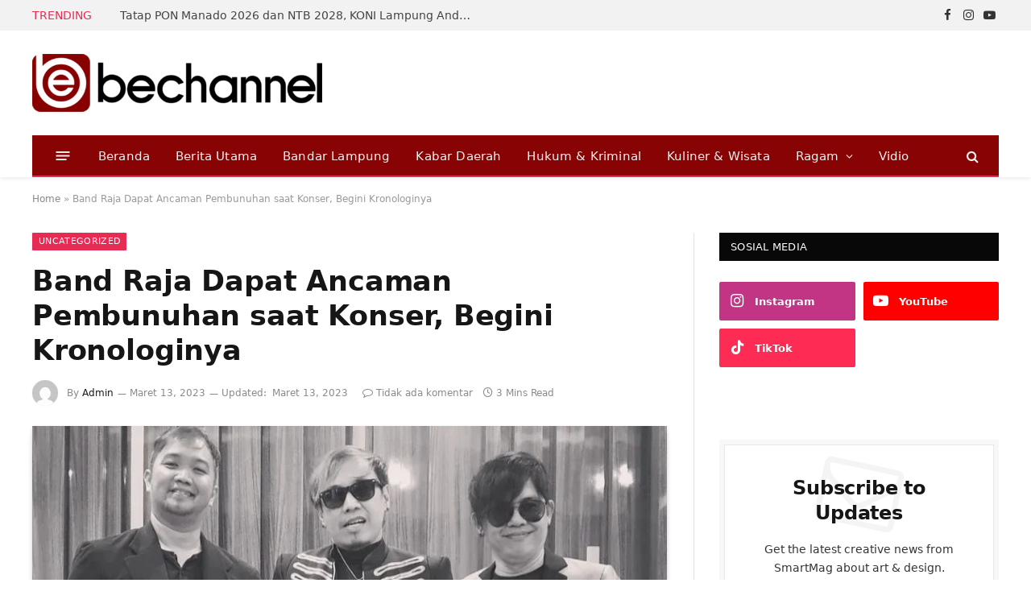

--- FILE ---
content_type: text/html; charset=UTF-8
request_url: https://bechannel.co.id/band-raja-dapat-ancaman-pembunuhan-saat-konser-begini-kronologinya/
body_size: 27626
content:
<!DOCTYPE html><html lang="id" class="s-light site-s-light"><head><script data-no-optimize="1">var litespeed_docref=sessionStorage.getItem("litespeed_docref");litespeed_docref&&(Object.defineProperty(document,"referrer",{get:function(){return litespeed_docref}}),sessionStorage.removeItem("litespeed_docref"));</script> <meta charset="UTF-8" /><meta name="viewport" content="width=device-width, initial-scale=1" /><meta name='robots' content='index, follow, max-image-preview:large, max-snippet:-1, max-video-preview:-1' /><title>Band Raja Dapat Ancaman Pembunuhan saat Konser, Begini Kronologinya - Media Informasi Masyarakat Lampung</title><link rel="preload" as="image" imagesrcset="https://bechannel.co.id/wp-content/uploads/2023/03/b86ed778-c2dd-412f-bf22-a323fcb3d3e0.jpg 828w, https://bechannel.co.id/wp-content/uploads/2023/03/b86ed778-c2dd-412f-bf22-a323fcb3d3e0-300x205.jpg 300w, https://bechannel.co.id/wp-content/uploads/2023/03/b86ed778-c2dd-412f-bf22-a323fcb3d3e0-768x525.jpg 768w, https://bechannel.co.id/wp-content/uploads/2023/03/b86ed778-c2dd-412f-bf22-a323fcb3d3e0-150x103.jpg 150w, https://bechannel.co.id/wp-content/uploads/2023/03/b86ed778-c2dd-412f-bf22-a323fcb3d3e0-450x308.jpg 450w" imagesizes="(max-width: 788px) 100vw, 788px" /><link rel="preload" as="font" href="https://bechannel.co.id/wp-content/themes/smart-mag/css/icons/fonts/ts-icons.woff2?v3.2" type="font/woff2" crossorigin="anonymous" /><link rel="canonical" href="https://bechannel.co.id/band-raja-dapat-ancaman-pembunuhan-saat-konser-begini-kronologinya/" /><link rel="next" href="https://bechannel.co.id/band-raja-dapat-ancaman-pembunuhan-saat-konser-begini-kronologinya/2/" /><meta property="og:locale" content="id_ID" /><meta property="og:type" content="article" /><meta property="og:title" content="Band Raja Dapat Ancaman Pembunuhan saat Konser, Begini Kronologinya - Media Informasi Masyarakat Lampung" /><meta property="og:description" content="Bechannel &#8211; Pengalaman tidak mengenakan datang dari Band Raja setelah tampil dalam konser di Johor Bahru, Malaysia, Sabtu, 11 Maret 2023. Vokalis Band Radja, Ian Kasela, menjelaskan kronologi peristiwa ancaman pembunuhan terjadi pada pukul 23.15 dan sangat mengejutkan mereka. “Ini pertama kali kami datang ke Johor dan kami sangat menghargainya. Setelah konser, kami disuruh menunggu" /><meta property="og:url" content="https://bechannel.co.id/band-raja-dapat-ancaman-pembunuhan-saat-konser-begini-kronologinya/" /><meta property="og:site_name" content="Media Informasi Masyarakat Lampung" /><meta property="article:published_time" content="2023-03-13T06:02:35+00:00" /><meta property="article:modified_time" content="2023-03-13T06:06:24+00:00" /><meta property="og:image" content="https://bechannel.co.id/wp-content/uploads/2023/03/b86ed778-c2dd-412f-bf22-a323fcb3d3e0.jpg" /><meta property="og:image:width" content="828" /><meta property="og:image:height" content="566" /><meta property="og:image:type" content="image/jpeg" /><meta name="author" content="Admin" /><meta name="twitter:card" content="summary_large_image" /><meta name="twitter:label1" content="Ditulis oleh" /><meta name="twitter:data1" content="Admin" /><meta name="twitter:label2" content="Estimasi waktu membaca" /><meta name="twitter:data2" content="2 menit" /> <script type="application/ld+json" class="yoast-schema-graph">{"@context":"https://schema.org","@graph":[{"@type":"Article","@id":"https://bechannel.co.id/band-raja-dapat-ancaman-pembunuhan-saat-konser-begini-kronologinya/#article","isPartOf":{"@id":"https://bechannel.co.id/band-raja-dapat-ancaman-pembunuhan-saat-konser-begini-kronologinya/"},"author":{"name":"Admin","@id":"https://bechannel.co.id/#/schema/person/ce23d55e532bac5cfdf94cbc06a3f635"},"headline":"Band Raja Dapat Ancaman Pembunuhan saat Konser, Begini Kronologinya","datePublished":"2023-03-13T06:02:35+00:00","dateModified":"2023-03-13T06:06:24+00:00","mainEntityOfPage":{"@id":"https://bechannel.co.id/band-raja-dapat-ancaman-pembunuhan-saat-konser-begini-kronologinya/"},"wordCount":497,"commentCount":0,"image":{"@id":"https://bechannel.co.id/band-raja-dapat-ancaman-pembunuhan-saat-konser-begini-kronologinya/#primaryimage"},"thumbnailUrl":"https://bechannel.co.id/wp-content/uploads/2023/03/b86ed778-c2dd-412f-bf22-a323fcb3d3e0.jpg","keywords":["ancaman pembunuhan","Band Raja","bechannel","Ian Kasela"],"articleSection":["Uncategorized"],"inLanguage":"id"},{"@type":"WebPage","@id":"https://bechannel.co.id/band-raja-dapat-ancaman-pembunuhan-saat-konser-begini-kronologinya/","url":"https://bechannel.co.id/band-raja-dapat-ancaman-pembunuhan-saat-konser-begini-kronologinya/","name":"Band Raja Dapat Ancaman Pembunuhan saat Konser, Begini Kronologinya - Media Informasi Masyarakat Lampung","isPartOf":{"@id":"https://bechannel.co.id/#website"},"primaryImageOfPage":{"@id":"https://bechannel.co.id/band-raja-dapat-ancaman-pembunuhan-saat-konser-begini-kronologinya/#primaryimage"},"image":{"@id":"https://bechannel.co.id/band-raja-dapat-ancaman-pembunuhan-saat-konser-begini-kronologinya/#primaryimage"},"thumbnailUrl":"https://bechannel.co.id/wp-content/uploads/2023/03/b86ed778-c2dd-412f-bf22-a323fcb3d3e0.jpg","datePublished":"2023-03-13T06:02:35+00:00","dateModified":"2023-03-13T06:06:24+00:00","author":{"@id":"https://bechannel.co.id/#/schema/person/ce23d55e532bac5cfdf94cbc06a3f635"},"inLanguage":"id","potentialAction":[{"@type":"ReadAction","target":["https://bechannel.co.id/band-raja-dapat-ancaman-pembunuhan-saat-konser-begini-kronologinya/"]}]},{"@type":"ImageObject","inLanguage":"id","@id":"https://bechannel.co.id/band-raja-dapat-ancaman-pembunuhan-saat-konser-begini-kronologinya/#primaryimage","url":"https://bechannel.co.id/wp-content/uploads/2023/03/b86ed778-c2dd-412f-bf22-a323fcb3d3e0.jpg","contentUrl":"https://bechannel.co.id/wp-content/uploads/2023/03/b86ed778-c2dd-412f-bf22-a323fcb3d3e0.jpg","width":828,"height":566,"caption":"Band Raja Dapat Ancaman Pembunuhan saat Konser, Begini Kronologinya. (Instagram/radjabandofficial)"},{"@type":"WebSite","@id":"https://bechannel.co.id/#website","url":"https://bechannel.co.id/","name":"Media Informasi Masyarakat Lampung","description":"Media Informasi Masyarakat Lampung","potentialAction":[{"@type":"SearchAction","target":{"@type":"EntryPoint","urlTemplate":"https://bechannel.co.id/?s={search_term_string}"},"query-input":{"@type":"PropertyValueSpecification","valueRequired":true,"valueName":"search_term_string"}}],"inLanguage":"id"},{"@type":"Person","@id":"https://bechannel.co.id/#/schema/person/ce23d55e532bac5cfdf94cbc06a3f635","name":"Admin","image":{"@type":"ImageObject","inLanguage":"id","@id":"https://bechannel.co.id/#/schema/person/image/","url":"https://bechannel.co.id/wp-content/litespeed/avatar/1c4bf68b2e21435db5cae5068e57cf2f.jpg?ver=1769409469","contentUrl":"https://bechannel.co.id/wp-content/litespeed/avatar/1c4bf68b2e21435db5cae5068e57cf2f.jpg?ver=1769409469","caption":"Admin"},"url":"https://bechannel.co.id/author/hendri/"}]}</script> <link rel='dns-prefetch' href='//fonts.googleapis.com' /><link rel='dns-prefetch' href='//www.googletagmanager.com' /><link rel="alternate" type="application/rss+xml" title="Media Informasi Masyarakat Lampung &raquo; Feed" href="https://bechannel.co.id/feed/" /><link rel="alternate" title="oEmbed (JSON)" type="application/json+oembed" href="https://bechannel.co.id/wp-json/oembed/1.0/embed?url=https%3A%2F%2Fbechannel.co.id%2Fband-raja-dapat-ancaman-pembunuhan-saat-konser-begini-kronologinya%2F" /><link rel="alternate" title="oEmbed (XML)" type="text/xml+oembed" href="https://bechannel.co.id/wp-json/oembed/1.0/embed?url=https%3A%2F%2Fbechannel.co.id%2Fband-raja-dapat-ancaman-pembunuhan-saat-konser-begini-kronologinya%2F&#038;format=xml" /><style id='wp-img-auto-sizes-contain-inline-css' type='text/css'>img:is([sizes=auto i],[sizes^="auto," i]){contain-intrinsic-size:3000px 1500px}
/*# sourceURL=wp-img-auto-sizes-contain-inline-css */</style><link data-optimized="2" rel="stylesheet" href="https://bechannel.co.id/wp-content/litespeed/ucss/3101b9688bdbec0d94853e6d5b6cfe23.css?ver=1ec06" /><style id='classic-theme-styles-inline-css' type='text/css'>/*! This file is auto-generated */
.wp-block-button__link{color:#fff;background-color:#32373c;border-radius:9999px;box-shadow:none;text-decoration:none;padding:calc(.667em + 2px) calc(1.333em + 2px);font-size:1.125em}.wp-block-file__button{background:#32373c;color:#fff;text-decoration:none}
/*# sourceURL=/wp-includes/css/classic-themes.min.css */</style><style id='global-styles-inline-css' type='text/css'>:root{--wp--preset--aspect-ratio--square: 1;--wp--preset--aspect-ratio--4-3: 4/3;--wp--preset--aspect-ratio--3-4: 3/4;--wp--preset--aspect-ratio--3-2: 3/2;--wp--preset--aspect-ratio--2-3: 2/3;--wp--preset--aspect-ratio--16-9: 16/9;--wp--preset--aspect-ratio--9-16: 9/16;--wp--preset--color--black: #000000;--wp--preset--color--cyan-bluish-gray: #abb8c3;--wp--preset--color--white: #ffffff;--wp--preset--color--pale-pink: #f78da7;--wp--preset--color--vivid-red: #cf2e2e;--wp--preset--color--luminous-vivid-orange: #ff6900;--wp--preset--color--luminous-vivid-amber: #fcb900;--wp--preset--color--light-green-cyan: #7bdcb5;--wp--preset--color--vivid-green-cyan: #00d084;--wp--preset--color--pale-cyan-blue: #8ed1fc;--wp--preset--color--vivid-cyan-blue: #0693e3;--wp--preset--color--vivid-purple: #9b51e0;--wp--preset--gradient--vivid-cyan-blue-to-vivid-purple: linear-gradient(135deg,rgb(6,147,227) 0%,rgb(155,81,224) 100%);--wp--preset--gradient--light-green-cyan-to-vivid-green-cyan: linear-gradient(135deg,rgb(122,220,180) 0%,rgb(0,208,130) 100%);--wp--preset--gradient--luminous-vivid-amber-to-luminous-vivid-orange: linear-gradient(135deg,rgb(252,185,0) 0%,rgb(255,105,0) 100%);--wp--preset--gradient--luminous-vivid-orange-to-vivid-red: linear-gradient(135deg,rgb(255,105,0) 0%,rgb(207,46,46) 100%);--wp--preset--gradient--very-light-gray-to-cyan-bluish-gray: linear-gradient(135deg,rgb(238,238,238) 0%,rgb(169,184,195) 100%);--wp--preset--gradient--cool-to-warm-spectrum: linear-gradient(135deg,rgb(74,234,220) 0%,rgb(151,120,209) 20%,rgb(207,42,186) 40%,rgb(238,44,130) 60%,rgb(251,105,98) 80%,rgb(254,248,76) 100%);--wp--preset--gradient--blush-light-purple: linear-gradient(135deg,rgb(255,206,236) 0%,rgb(152,150,240) 100%);--wp--preset--gradient--blush-bordeaux: linear-gradient(135deg,rgb(254,205,165) 0%,rgb(254,45,45) 50%,rgb(107,0,62) 100%);--wp--preset--gradient--luminous-dusk: linear-gradient(135deg,rgb(255,203,112) 0%,rgb(199,81,192) 50%,rgb(65,88,208) 100%);--wp--preset--gradient--pale-ocean: linear-gradient(135deg,rgb(255,245,203) 0%,rgb(182,227,212) 50%,rgb(51,167,181) 100%);--wp--preset--gradient--electric-grass: linear-gradient(135deg,rgb(202,248,128) 0%,rgb(113,206,126) 100%);--wp--preset--gradient--midnight: linear-gradient(135deg,rgb(2,3,129) 0%,rgb(40,116,252) 100%);--wp--preset--font-size--small: 13px;--wp--preset--font-size--medium: 20px;--wp--preset--font-size--large: 36px;--wp--preset--font-size--x-large: 42px;--wp--preset--spacing--20: 0.44rem;--wp--preset--spacing--30: 0.67rem;--wp--preset--spacing--40: 1rem;--wp--preset--spacing--50: 1.5rem;--wp--preset--spacing--60: 2.25rem;--wp--preset--spacing--70: 3.38rem;--wp--preset--spacing--80: 5.06rem;--wp--preset--shadow--natural: 6px 6px 9px rgba(0, 0, 0, 0.2);--wp--preset--shadow--deep: 12px 12px 50px rgba(0, 0, 0, 0.4);--wp--preset--shadow--sharp: 6px 6px 0px rgba(0, 0, 0, 0.2);--wp--preset--shadow--outlined: 6px 6px 0px -3px rgb(255, 255, 255), 6px 6px rgb(0, 0, 0);--wp--preset--shadow--crisp: 6px 6px 0px rgb(0, 0, 0);}:where(.is-layout-flex){gap: 0.5em;}:where(.is-layout-grid){gap: 0.5em;}body .is-layout-flex{display: flex;}.is-layout-flex{flex-wrap: wrap;align-items: center;}.is-layout-flex > :is(*, div){margin: 0;}body .is-layout-grid{display: grid;}.is-layout-grid > :is(*, div){margin: 0;}:where(.wp-block-columns.is-layout-flex){gap: 2em;}:where(.wp-block-columns.is-layout-grid){gap: 2em;}:where(.wp-block-post-template.is-layout-flex){gap: 1.25em;}:where(.wp-block-post-template.is-layout-grid){gap: 1.25em;}.has-black-color{color: var(--wp--preset--color--black) !important;}.has-cyan-bluish-gray-color{color: var(--wp--preset--color--cyan-bluish-gray) !important;}.has-white-color{color: var(--wp--preset--color--white) !important;}.has-pale-pink-color{color: var(--wp--preset--color--pale-pink) !important;}.has-vivid-red-color{color: var(--wp--preset--color--vivid-red) !important;}.has-luminous-vivid-orange-color{color: var(--wp--preset--color--luminous-vivid-orange) !important;}.has-luminous-vivid-amber-color{color: var(--wp--preset--color--luminous-vivid-amber) !important;}.has-light-green-cyan-color{color: var(--wp--preset--color--light-green-cyan) !important;}.has-vivid-green-cyan-color{color: var(--wp--preset--color--vivid-green-cyan) !important;}.has-pale-cyan-blue-color{color: var(--wp--preset--color--pale-cyan-blue) !important;}.has-vivid-cyan-blue-color{color: var(--wp--preset--color--vivid-cyan-blue) !important;}.has-vivid-purple-color{color: var(--wp--preset--color--vivid-purple) !important;}.has-black-background-color{background-color: var(--wp--preset--color--black) !important;}.has-cyan-bluish-gray-background-color{background-color: var(--wp--preset--color--cyan-bluish-gray) !important;}.has-white-background-color{background-color: var(--wp--preset--color--white) !important;}.has-pale-pink-background-color{background-color: var(--wp--preset--color--pale-pink) !important;}.has-vivid-red-background-color{background-color: var(--wp--preset--color--vivid-red) !important;}.has-luminous-vivid-orange-background-color{background-color: var(--wp--preset--color--luminous-vivid-orange) !important;}.has-luminous-vivid-amber-background-color{background-color: var(--wp--preset--color--luminous-vivid-amber) !important;}.has-light-green-cyan-background-color{background-color: var(--wp--preset--color--light-green-cyan) !important;}.has-vivid-green-cyan-background-color{background-color: var(--wp--preset--color--vivid-green-cyan) !important;}.has-pale-cyan-blue-background-color{background-color: var(--wp--preset--color--pale-cyan-blue) !important;}.has-vivid-cyan-blue-background-color{background-color: var(--wp--preset--color--vivid-cyan-blue) !important;}.has-vivid-purple-background-color{background-color: var(--wp--preset--color--vivid-purple) !important;}.has-black-border-color{border-color: var(--wp--preset--color--black) !important;}.has-cyan-bluish-gray-border-color{border-color: var(--wp--preset--color--cyan-bluish-gray) !important;}.has-white-border-color{border-color: var(--wp--preset--color--white) !important;}.has-pale-pink-border-color{border-color: var(--wp--preset--color--pale-pink) !important;}.has-vivid-red-border-color{border-color: var(--wp--preset--color--vivid-red) !important;}.has-luminous-vivid-orange-border-color{border-color: var(--wp--preset--color--luminous-vivid-orange) !important;}.has-luminous-vivid-amber-border-color{border-color: var(--wp--preset--color--luminous-vivid-amber) !important;}.has-light-green-cyan-border-color{border-color: var(--wp--preset--color--light-green-cyan) !important;}.has-vivid-green-cyan-border-color{border-color: var(--wp--preset--color--vivid-green-cyan) !important;}.has-pale-cyan-blue-border-color{border-color: var(--wp--preset--color--pale-cyan-blue) !important;}.has-vivid-cyan-blue-border-color{border-color: var(--wp--preset--color--vivid-cyan-blue) !important;}.has-vivid-purple-border-color{border-color: var(--wp--preset--color--vivid-purple) !important;}.has-vivid-cyan-blue-to-vivid-purple-gradient-background{background: var(--wp--preset--gradient--vivid-cyan-blue-to-vivid-purple) !important;}.has-light-green-cyan-to-vivid-green-cyan-gradient-background{background: var(--wp--preset--gradient--light-green-cyan-to-vivid-green-cyan) !important;}.has-luminous-vivid-amber-to-luminous-vivid-orange-gradient-background{background: var(--wp--preset--gradient--luminous-vivid-amber-to-luminous-vivid-orange) !important;}.has-luminous-vivid-orange-to-vivid-red-gradient-background{background: var(--wp--preset--gradient--luminous-vivid-orange-to-vivid-red) !important;}.has-very-light-gray-to-cyan-bluish-gray-gradient-background{background: var(--wp--preset--gradient--very-light-gray-to-cyan-bluish-gray) !important;}.has-cool-to-warm-spectrum-gradient-background{background: var(--wp--preset--gradient--cool-to-warm-spectrum) !important;}.has-blush-light-purple-gradient-background{background: var(--wp--preset--gradient--blush-light-purple) !important;}.has-blush-bordeaux-gradient-background{background: var(--wp--preset--gradient--blush-bordeaux) !important;}.has-luminous-dusk-gradient-background{background: var(--wp--preset--gradient--luminous-dusk) !important;}.has-pale-ocean-gradient-background{background: var(--wp--preset--gradient--pale-ocean) !important;}.has-electric-grass-gradient-background{background: var(--wp--preset--gradient--electric-grass) !important;}.has-midnight-gradient-background{background: var(--wp--preset--gradient--midnight) !important;}.has-small-font-size{font-size: var(--wp--preset--font-size--small) !important;}.has-medium-font-size{font-size: var(--wp--preset--font-size--medium) !important;}.has-large-font-size{font-size: var(--wp--preset--font-size--large) !important;}.has-x-large-font-size{font-size: var(--wp--preset--font-size--x-large) !important;}
:where(.wp-block-post-template.is-layout-flex){gap: 1.25em;}:where(.wp-block-post-template.is-layout-grid){gap: 1.25em;}
:where(.wp-block-term-template.is-layout-flex){gap: 1.25em;}:where(.wp-block-term-template.is-layout-grid){gap: 1.25em;}
:where(.wp-block-columns.is-layout-flex){gap: 2em;}:where(.wp-block-columns.is-layout-grid){gap: 2em;}
:root :where(.wp-block-pullquote){font-size: 1.5em;line-height: 1.6;}
/*# sourceURL=global-styles-inline-css */</style><style id='smartmag-core-inline-css' type='text/css'>:root { --c-main: #e62c53;
--c-main-rgb: 230,44,83;
--text-font: "Lato", system-ui, -apple-system, "Segoe UI", Arial, sans-serif;
--body-font: "Lato", system-ui, -apple-system, "Segoe UI", Arial, sans-serif;
--title-size-xs: 15px; }
.smart-head-main { --c-shadow: rgba(10,10,10,0.06); }
.smart-head-main .smart-head-top { --head-h: 38px; background-color: #f2f2f2; }
.s-dark .smart-head-main .smart-head-top,
.smart-head-main .s-dark.smart-head-top { background-color: #595959; }
.smart-head-main .smart-head-mid { --head-h: 130px; }
.smart-head-main .smart-head-bot { --head-h: 52px; }
.s-dark .smart-head-main .smart-head-bot,
.smart-head-main .s-dark.smart-head-bot { background-color: #880404; }
.smart-head-main .smart-head-bot { border-bottom-width: 2px; border-bottom-color: var(--c-main); }
.navigation-main .menu > li > a { font-family: "Poppins", system-ui, -apple-system, "Segoe UI", Arial, sans-serif; font-size: 15px; font-weight: 500; letter-spacing: .011em; }
.navigation-main { --nav-items-space: 16px; }
.s-dark .navigation-main { --c-nav-hov: #ffffff; }
.s-dark .navigation { --c-nav-hov-bg: rgba(255,255,255,0.1); }
.smart-head-main .spc-social { --spc-social-fs: 15px; }
.smart-head-main .offcanvas-toggle { transform: scale(.65); }
.post-meta { font-family: "Poppins", system-ui, -apple-system, "Segoe UI", Arial, sans-serif; }
.cat-labels .category { font-family: "Poppins", system-ui, -apple-system, "Segoe UI", Arial, sans-serif; }
.block-head .heading { font-family: "Poppins", system-ui, -apple-system, "Segoe UI", Arial, sans-serif; }
.block-head-c .heading { font-weight: 600; }
.block-head-c { --line-weight: 3px; --border-weight: 2px; }
.entry-content { font-size: 16px; }
@media (min-width: 941px) and (max-width: 1200px) { .navigation-main .menu > li > a { font-size: calc(10px + (15px - 10px) * .7); } }


/*# sourceURL=smartmag-core-inline-css */</style> <script id="smartmag-lazy-inline-js-after" type="litespeed/javascript">/**
 * @copyright ThemeSphere
 * @preserve
 */
var BunyadLazy={};BunyadLazy.load=function(){function a(e,n){var t={};e.dataset.bgset&&e.dataset.sizes?(t.sizes=e.dataset.sizes,t.srcset=e.dataset.bgset):t.src=e.dataset.bgsrc,function(t){var a=t.dataset.ratio;if(0<a){const e=t.parentElement;if(e.classList.contains("media-ratio")){const n=e.style;n.getPropertyValue("--a-ratio")||(n.paddingBottom=100/a+"%")}}}(e);var a,o=document.createElement("img");for(a in o.onload=function(){var t="url('"+(o.currentSrc||o.src)+"')",a=e.style;a.backgroundImage!==t&&requestAnimationFrame(()=>{a.backgroundImage=t,n&&n()}),o.onload=null,o.onerror=null,o=null},o.onerror=o.onload,t)o.setAttribute(a,t[a]);o&&o.complete&&0<o.naturalWidth&&o.onload&&o.onload()}function e(t){t.dataset.loaded||a(t,()=>{document.dispatchEvent(new Event("lazyloaded")),t.dataset.loaded=1})}function n(t){"complete"===document.readyState?t():window.addEventListener("load",t)}return{initEarly:function(){var t,a=()=>{document.querySelectorAll(".img.bg-cover:not(.lazyload)").forEach(e)};"complete"!==document.readyState?(t=setInterval(a,150),n(()=>{a(),clearInterval(t)})):a()},callOnLoad:n,initBgImages:function(t){t&&n(()=>{document.querySelectorAll(".img.bg-cover").forEach(e)})},bgLoad:a}}(),BunyadLazy.load.initEarly()</script> <script id="sphere-post-views-js-after" type="litespeed/javascript">var Sphere_PostViews={"ajaxUrl":"https:\/\/bechannel.co.id\/wp-admin\/admin-ajax.php?sphere_post_views=1","sampling":0,"samplingRate":10,"repeatCountDelay":0,"postID":6966,"token":"b4eb8bf9d0"}</script> <script type="litespeed/javascript" data-src="https://bechannel.co.id/wp-includes/js/jquery/jquery.min.js" id="jquery-core-js"></script> <link rel="https://api.w.org/" href="https://bechannel.co.id/wp-json/" /><link rel="alternate" title="JSON" type="application/json" href="https://bechannel.co.id/wp-json/wp/v2/posts/6966" /><link rel="EditURI" type="application/rsd+xml" title="RSD" href="https://bechannel.co.id/xmlrpc.php?rsd" /><meta name="generator" content="WordPress 6.9" /><link rel='shortlink' href='https://bechannel.co.id/?p=6966' /><meta name="generator" content="Site Kit by Google 1.171.0" /> <script type="litespeed/javascript">var BunyadSchemeKey='bunyad-scheme';(()=>{const d=document.documentElement;const c=d.classList;var scheme=localStorage.getItem(BunyadSchemeKey);if(scheme){d.dataset.origClass=c;scheme==='dark'?c.remove('s-light','site-s-light'):c.remove('s-dark','site-s-dark');c.add('site-s-'+scheme,'s-'+scheme)}})()</script> <meta name="generator" content="Elementor 3.34.4; features: additional_custom_breakpoints; settings: css_print_method-external, google_font-enabled, font_display-swap"><meta name="onesignal" content="wordpress-plugin"/> <script type="litespeed/javascript">window.OneSignalDeferred=window.OneSignalDeferred||[];OneSignalDeferred.push(function(OneSignal){var oneSignal_options={};window._oneSignalInitOptions=oneSignal_options;oneSignal_options.serviceWorkerParam={scope:'/wp-content/plugins/onesignal-free-web-push-notifications/sdk_files/push/onesignal/'};oneSignal_options.serviceWorkerPath='OneSignalSDKWorker.js';OneSignal.Notifications.setDefaultUrl("https://bechannel.co.id");oneSignal_options.wordpress=!0;oneSignal_options.appId='7072681f-a785-4ccc-a6e7-123b9260b625';oneSignal_options.allowLocalhostAsSecureOrigin=!0;oneSignal_options.welcomeNotification={};oneSignal_options.welcomeNotification.title="";oneSignal_options.welcomeNotification.message="";oneSignal_options.path="https://bechannel.co.id/wp-content/plugins/onesignal-free-web-push-notifications/sdk_files/";oneSignal_options.safari_web_id="web.onesignal.auto.6a162863-2269-421e-a6d3-46e81aa6d2f4";oneSignal_options.promptOptions={};oneSignal_options.promptOptions.actionMessage="Berlangganan Untuk Berita Terbaru dari Kami..!";oneSignal_options.promptOptions.acceptButtonText="Ya";oneSignal_options.promptOptions.cancelButtonText="Tidak";OneSignal.init(window._oneSignalInitOptions);OneSignal.Slidedown.promptPush()});function documentInitOneSignal(){var oneSignal_elements=document.getElementsByClassName("OneSignal-prompt");var oneSignalLinkClickHandler=function(event){OneSignal.Notifications.requestPermission();event.preventDefault()};for(var i=0;i<oneSignal_elements.length;i++)
oneSignal_elements[i].addEventListener('click',oneSignalLinkClickHandler,!1);}
if(document.readyState==='complete'){documentInitOneSignal()}else{window.addEventListener("load",function(event){documentInitOneSignal()})}</script> <style>.e-con.e-parent:nth-of-type(n+4):not(.e-lazyloaded):not(.e-no-lazyload),
				.e-con.e-parent:nth-of-type(n+4):not(.e-lazyloaded):not(.e-no-lazyload) * {
					background-image: none !important;
				}
				@media screen and (max-height: 1024px) {
					.e-con.e-parent:nth-of-type(n+3):not(.e-lazyloaded):not(.e-no-lazyload),
					.e-con.e-parent:nth-of-type(n+3):not(.e-lazyloaded):not(.e-no-lazyload) * {
						background-image: none !important;
					}
				}
				@media screen and (max-height: 640px) {
					.e-con.e-parent:nth-of-type(n+2):not(.e-lazyloaded):not(.e-no-lazyload),
					.e-con.e-parent:nth-of-type(n+2):not(.e-lazyloaded):not(.e-no-lazyload) * {
						background-image: none !important;
					}
				}</style><link rel="icon" href="https://bechannel.co.id/wp-content/uploads/2023/01/cropped-iconn-32x32.png" sizes="32x32" /><link rel="icon" href="https://bechannel.co.id/wp-content/uploads/2023/01/cropped-iconn-192x192.png" sizes="192x192" /><link rel="apple-touch-icon" href="https://bechannel.co.id/wp-content/uploads/2023/01/cropped-iconn-180x180.png" /><meta name="msapplication-TileImage" content="https://bechannel.co.id/wp-content/uploads/2023/01/cropped-iconn-270x270.png" /></head><body class="wp-singular post-template-default single single-post postid-6966 single-format-standard wp-theme-smart-mag right-sidebar post-layout-modern post-cat-1 has-lb has-lb-sm ts-img-hov-fade has-sb-sep layout-normal elementor-default elementor-kit-7"><div class="main-wrap"><div class="off-canvas-backdrop"></div><div class="mobile-menu-container off-canvas" id="off-canvas"><div class="off-canvas-head">
<a href="#" class="close">
<span class="visuallyhidden">Close Menu</span>
<i class="tsi tsi-times"></i>
</a><div class="ts-logo"></div></div><div class="off-canvas-content"><ul class="mobile-menu"></ul><div class="off-canvas-widgets"><div id="smartmag-block-newsletter-2" class="widget ts-block-widget smartmag-widget-newsletter"><div class="block"><div class="block-newsletter "><div class="spc-newsletter spc-newsletter-b spc-newsletter-center spc-newsletter-sm"><div class="bg-wrap"></div><div class="inner"><h3 class="heading">
Subscribe to Updates</h3><div class="base-text message"><p>Dapatkan berita kreatif terbaru tentang seni, desain, dan bisnis.</p></div><form method="post" action="" class="form fields-style fields-full" target="_blank"><div class="main-fields"><p class="field-email">
<input type="email" name="EMAIL" placeholder="Your email address.." required /></p><p class="field-submit">
<input type="submit" value="Subscribe" /></p></div><p class="disclaimer">
<label>
<input type="checkbox" name="privacy" required />
Dengan mendaftar, Anda menyetujui persyaratan kami dan kami <a href="#">Privacy Policy</a> persetujuan.							</label></p></form></div></div></div></div></div><div id="smartmag-block-posts-small-3" class="widget ts-block-widget smartmag-widget-posts-small"><div class="block"><section class="block-wrap block-posts-small block-sc mb-none has-media-shadows" data-id="1"><div class="widget-title block-head block-head-ac block-head-b"><h5 class="heading">Hot</h5></div><div class="block-content"><div class="loop loop-small loop-small-a loop-sep loop-small-sep grid grid-1 md:grid-1 sm:grid-1 xs:grid-1"><article class="l-post small-post small-a-post m-pos-left"><div class="media">
<a href="https://bechannel.co.id/tatap-pon-manado-2026-dan-ntb-2028-koni-lampung-andalkan-hapkido-jadi-lumbung-medali/" class="image-link media-ratio ar-bunyad-thumb" title="Tatap PON Manado 2026 dan NTB 2028, KONI Lampung Andalkan Hapkido Jadi Lumbung Medali"><span data-bgsrc="https://bechannel.co.id/wp-content/uploads/2026/01/WhatsApp-Image-2026-01-29-at-16.49.48-300x225.jpeg" class="img bg-cover wp-post-image attachment-medium size-medium lazyload" data-bgset="https://bechannel.co.id/wp-content/uploads/2026/01/WhatsApp-Image-2026-01-29-at-16.49.48-300x225.jpeg 300w, https://bechannel.co.id/wp-content/uploads/2026/01/WhatsApp-Image-2026-01-29-at-16.49.48-1024x768.jpeg 1024w, https://bechannel.co.id/wp-content/uploads/2026/01/WhatsApp-Image-2026-01-29-at-16.49.48-768x576.jpeg 768w, https://bechannel.co.id/wp-content/uploads/2026/01/WhatsApp-Image-2026-01-29-at-16.49.48-150x113.jpeg 150w, https://bechannel.co.id/wp-content/uploads/2026/01/WhatsApp-Image-2026-01-29-at-16.49.48-450x338.jpeg 450w, https://bechannel.co.id/wp-content/uploads/2026/01/WhatsApp-Image-2026-01-29-at-16.49.48-1200x900.jpeg 1200w, https://bechannel.co.id/wp-content/uploads/2026/01/WhatsApp-Image-2026-01-29-at-16.49.48.jpeg 1280w" data-sizes="(max-width: 110px) 100vw, 110px"></span></a></div><div class="content"><div class="post-meta post-meta-a post-meta-left has-below"><h4 class="is-title post-title"><a href="https://bechannel.co.id/tatap-pon-manado-2026-dan-ntb-2028-koni-lampung-andalkan-hapkido-jadi-lumbung-medali/">Tatap PON Manado 2026 dan NTB 2028, KONI Lampung Andalkan Hapkido Jadi Lumbung Medali</a></h4><div class="post-meta-items meta-below"><span class="meta-item date"><span class="date-link"><time class="post-date" datetime="2026-01-29T16:58:41+07:00">Januari 29, 2026</time></span></span></div></div></div></article><article class="l-post small-post small-a-post m-pos-left"><div class="media">
<a href="https://bechannel.co.id/kabar-gembira-pesisir-barat-segera-miliki-pos-sar-sendiri-penanganan-bencana-kian-cepat/" class="image-link media-ratio ar-bunyad-thumb" title="Kabar Gembira! Pesisir Barat Segera Miliki Pos SAR Sendiri, Penanganan Bencana Kian Cepat"><span data-bgsrc="https://bechannel.co.id/wp-content/uploads/2026/01/WhatsApp-Image-2026-01-28-at-11.55.05-300x180.jpeg" class="img bg-cover wp-post-image attachment-medium size-medium lazyload" data-bgset="https://bechannel.co.id/wp-content/uploads/2026/01/WhatsApp-Image-2026-01-28-at-11.55.05-300x180.jpeg 300w, https://bechannel.co.id/wp-content/uploads/2026/01/WhatsApp-Image-2026-01-28-at-11.55.05-150x90.jpeg 150w, https://bechannel.co.id/wp-content/uploads/2026/01/WhatsApp-Image-2026-01-28-at-11.55.05-450x269.jpeg 450w, https://bechannel.co.id/wp-content/uploads/2026/01/WhatsApp-Image-2026-01-28-at-11.55.05.jpeg 598w" data-sizes="(max-width: 110px) 100vw, 110px"></span></a></div><div class="content"><div class="post-meta post-meta-a post-meta-left has-below"><h4 class="is-title post-title"><a href="https://bechannel.co.id/kabar-gembira-pesisir-barat-segera-miliki-pos-sar-sendiri-penanganan-bencana-kian-cepat/">Kabar Gembira! Pesisir Barat Segera Miliki Pos SAR Sendiri, Penanganan Bencana Kian Cepat</a></h4><div class="post-meta-items meta-below"><span class="meta-item date"><span class="date-link"><time class="post-date" datetime="2026-01-28T12:55:27+07:00">Januari 28, 2026</time></span></span></div></div></div></article><article class="l-post small-post small-a-post m-pos-left"><div class="media">
<a href="https://bechannel.co.id/meski-anggaran-terbatas-pupr-pesisir-barat-tetap-benahi-jalan-rusak/" class="image-link media-ratio ar-bunyad-thumb" title="Meski Anggaran Terbatas, PUPR Pesisir Barat Tetap Benahi Jalan Rusak"><span data-bgsrc="https://bechannel.co.id/wp-content/uploads/2026/01/WhatsApp-Image-2026-01-27-at-23.30.57-300x201.jpeg" class="img bg-cover wp-post-image attachment-medium size-medium lazyload" data-bgset="https://bechannel.co.id/wp-content/uploads/2026/01/WhatsApp-Image-2026-01-27-at-23.30.57-300x201.jpeg 300w, https://bechannel.co.id/wp-content/uploads/2026/01/WhatsApp-Image-2026-01-27-at-23.30.57-1024x685.jpeg 1024w, https://bechannel.co.id/wp-content/uploads/2026/01/WhatsApp-Image-2026-01-27-at-23.30.57-768x514.jpeg 768w, https://bechannel.co.id/wp-content/uploads/2026/01/WhatsApp-Image-2026-01-27-at-23.30.57-150x100.jpeg 150w, https://bechannel.co.id/wp-content/uploads/2026/01/WhatsApp-Image-2026-01-27-at-23.30.57-450x301.jpeg 450w, https://bechannel.co.id/wp-content/uploads/2026/01/WhatsApp-Image-2026-01-27-at-23.30.57-1200x803.jpeg 1200w, https://bechannel.co.id/wp-content/uploads/2026/01/WhatsApp-Image-2026-01-27-at-23.30.57.jpeg 1221w" data-sizes="(max-width: 110px) 100vw, 110px"></span></a></div><div class="content"><div class="post-meta post-meta-a post-meta-left has-below"><h4 class="is-title post-title"><a href="https://bechannel.co.id/meski-anggaran-terbatas-pupr-pesisir-barat-tetap-benahi-jalan-rusak/">Meski Anggaran Terbatas, PUPR Pesisir Barat Tetap Benahi Jalan Rusak</a></h4><div class="post-meta-items meta-below"><span class="meta-item date"><span class="date-link"><time class="post-date" datetime="2026-01-28T12:53:55+07:00">Januari 28, 2026</time></span></span></div></div></div></article></div></div></section></div></div></div><div class="spc-social-block spc-social spc-social-b smart-head-social">
<a href="#" class="link service s-facebook" target="_blank" rel="nofollow noopener">
<i class="icon tsi tsi-facebook"></i>					<span class="visuallyhidden">Facebook</span>
</a>
<a href="#" class="link service s-twitter" target="_blank" rel="nofollow noopener">
<i class="icon tsi tsi-twitter"></i>					<span class="visuallyhidden">X (Twitter)</span>
</a>
<a href="https://www.instagram.com/bechannelmedia/" class="link service s-instagram" target="_blank" rel="nofollow noopener">
<i class="icon tsi tsi-instagram"></i>					<span class="visuallyhidden">Instagram</span>
</a></div></div></div><div class="smart-head smart-head-a smart-head-main" id="smart-head" data-sticky="auto" data-sticky-type="smart" data-sticky-full><div class="smart-head-row smart-head-top is-light smart-head-row-full"><div class="inner wrap"><div class="items items-left "><div class="trending-ticker" data-delay="8">
<span class="heading">Trending</span><ul><li><a href="https://bechannel.co.id/tatap-pon-manado-2026-dan-ntb-2028-koni-lampung-andalkan-hapkido-jadi-lumbung-medali/" class="post-link">Tatap PON Manado 2026 dan NTB 2028, KONI Lampung Andalkan Hapkido Jadi Lumbung Medali</a></li><li><a href="https://bechannel.co.id/kabar-gembira-pesisir-barat-segera-miliki-pos-sar-sendiri-penanganan-bencana-kian-cepat/" class="post-link">Kabar Gembira! Pesisir Barat Segera Miliki Pos SAR Sendiri, Penanganan Bencana Kian Cepat</a></li><li><a href="https://bechannel.co.id/meski-anggaran-terbatas-pupr-pesisir-barat-tetap-benahi-jalan-rusak/" class="post-link">Meski Anggaran Terbatas, PUPR Pesisir Barat Tetap Benahi Jalan Rusak</a></li><li><a href="https://bechannel.co.id/sidang-perkara-lahan-hi-madroes-dan-pt-him-ditunda-lantaran-saksi-tak-hadir/" class="post-link">Sidang Perkara Lahan Hi. Madroes dan PT. HIM Ditunda Lantaran Saksi Tak Hadir.</a></li><li><a href="https://bechannel.co.id/tak-gunakan-apbd-dedi-irawan-bangun-jalan-wisata-labuhan-jukung-dengan-rigid-beton/" class="post-link">Tak Gunakan APBD, Dedi Irawan Bangun Jalan Wisata Labuhan Jukung dengan Rigid Beton</a></li><li><a href="https://bechannel.co.id/kado-akhir-tahun-6-346-anak-di-bandar-lampung-dapat-beasiswa-dari-bunda-eva/" class="post-link">Kado Akhir Tahun, 6.346 Anak di Bandar Lampung Dapat Beasiswa dari Bunda Eva</a></li><li><a href="https://bechannel.co.id/ppni-pesisir-barat-hadir-di-tengah-masyarakat-khitanan-massal-hingga-santunan-anak-yatim/" class="post-link">PPNI Pesisir Barat Hadir di Tengah Masyarakat, Khitanan Massal hingga Santunan Anak Yatim</a></li><li><a href="https://bechannel.co.id/dari-pasar-hingga-rumah-sakit-gubernur-lampung-pantau-pelayanan-publik-di-pesisir-barat/" class="post-link">Dari Pasar hingga Rumah Sakit, Gubernur Lampung Pantau Pelayanan Publik di Pesisir Barat</a></li></ul></div></div><div class="items items-center empty"></div><div class="items items-right "><div class="spc-social-block spc-social spc-social-a smart-head-social">
<a href="#" class="link service s-facebook" target="_blank" rel="nofollow noopener">
<i class="icon tsi tsi-facebook"></i>					<span class="visuallyhidden">Facebook</span>
</a>
<a href="https://www.instagram.com/bechannelmedia/" class="link service s-instagram" target="_blank" rel="nofollow noopener">
<i class="icon tsi tsi-instagram"></i>					<span class="visuallyhidden">Instagram</span>
</a>
<a href="https://www.youtube.com/@bechannelmedia/featured" class="link service s-youtube" target="_blank" rel="nofollow noopener">
<i class="icon tsi tsi-youtube-play"></i>					<span class="visuallyhidden">YouTube</span>
</a></div></div></div></div><div class="smart-head-row smart-head-mid is-light smart-head-row-full"><div class="inner wrap"><div class="items items-left ">
<a href="https://bechannel.co.id/" title="Media Informasi Masyarakat Lampung" rel="home" class="logo-link ts-logo logo-is-image">
<span>
<img data-lazyloaded="1" src="[data-uri]" data-src="http://bechannel.co.id/wp-content/uploads/2022/12/LOGO-BE-ONLINE-5-e1672203138628.png" class="logo-image logo-image-dark" alt="Media Informasi Masyarakat Lampung" width="360" height="72"/><img data-lazyloaded="1" src="[data-uri]" data-src="http://bechannel.co.id/wp-content/uploads/2022/12/LOGO-BE-ONLINE-5-e1672203138628.png" class="logo-image" alt="Media Informasi Masyarakat Lampung" width="360" height="72"/>
</span>
</a></div><div class="items items-center empty"></div><div class="items items-right empty"></div></div></div><div class="smart-head-row smart-head-bot s-dark wrap"><div class="inner full"><div class="items items-left ">
<button class="offcanvas-toggle has-icon" type="button" aria-label="Menu">
<span class="hamburger-icon hamburger-icon-a">
<span class="inner"></span>
</span>
</button><div class="nav-wrap"><nav class="navigation navigation-main nav-hov-a"><ul id="menu-main-menu" class="menu"><li id="menu-item-3277" class="menu-item menu-item-type-custom menu-item-object-custom menu-item-home menu-item-3277"><a href="http://bechannel.co.id">Beranda</a></li><li id="menu-item-3280" class="menu-item menu-item-type-post_type menu-item-object-page menu-item-3280"><a href="https://bechannel.co.id/typography-post-elements/">Berita Utama</a></li><li id="menu-item-4825" class="menu-item menu-item-type-post_type menu-item-object-page menu-item-4825"><a href="https://bechannel.co.id/bandar-lampung/">Bandar Lampung</a></li><li id="menu-item-4855" class="menu-item menu-item-type-post_type menu-item-object-page menu-item-4855"><a href="https://bechannel.co.id/kabar-daerah/">Kabar Daerah</a></li><li id="menu-item-4869" class="menu-item menu-item-type-post_type menu-item-object-page menu-item-4869"><a href="https://bechannel.co.id/hukum-kriminal/">Hukum &#038; Kriminal</a></li><li id="menu-item-4868" class="menu-item menu-item-type-post_type menu-item-object-page menu-item-4868"><a href="https://bechannel.co.id/kuliner-wisata-2/">Kuliner &#038; Wisata</a></li><li id="menu-item-3642" class="menu-item menu-item-type-custom menu-item-object-custom menu-item-has-children menu-item-3642"><a href="#">Ragam</a><ul class="sub-menu"><li id="menu-item-3653" class="menu-item menu-item-type-post_type menu-item-object-page menu-item-3653"><a href="https://bechannel.co.id/kolom-pemuda/">Kolom Pemuda</a></li><li id="menu-item-4955" class="menu-item menu-item-type-post_type menu-item-object-page menu-item-4955"><a href="https://bechannel.co.id/bisnis-ekonomi/">Bisnis &#038; Ekonomi</a></li><li id="menu-item-3646" class="menu-item menu-item-type-post_type menu-item-object-page menu-item-3646"><a href="https://bechannel.co.id/feature/">Feature</a></li><li id="menu-item-4967" class="menu-item menu-item-type-post_type menu-item-object-page menu-item-4967"><a href="https://bechannel.co.id/politik/">Politik</a></li><li id="menu-item-4979" class="menu-item menu-item-type-post_type menu-item-object-page menu-item-4979"><a href="https://bechannel.co.id/nasional/">Nasional</a></li><li id="menu-item-4959" class="menu-item menu-item-type-post_type menu-item-object-page menu-item-4959"><a href="https://bechannel.co.id/tips/">Tips</a></li><li id="menu-item-4958" class="menu-item menu-item-type-post_type menu-item-object-page menu-item-4958"><a href="https://bechannel.co.id/lowongan-kerja/">Lowongan Kerja</a></li></ul></li><li id="menu-item-4619" class="menu-item menu-item-type-post_type menu-item-object-page menu-item-4619"><a href="https://bechannel.co.id/vidio/">Vidio</a></li></ul></nav></div></div><div class="items items-center empty"></div><div class="items items-right "><a href="#" class="search-icon has-icon-only is-icon" title="Search">
<i class="tsi tsi-search"></i>
</a></div></div></div></div><div class="smart-head smart-head-a smart-head-mobile" id="smart-head-mobile" data-sticky="mid" data-sticky-type="smart" data-sticky-full><div class="smart-head-row smart-head-mid smart-head-row-3 is-light smart-head-row-full"><div class="inner wrap"><div class="items items-left ">
<button class="offcanvas-toggle has-icon" type="button" aria-label="Menu">
<span class="hamburger-icon hamburger-icon-a">
<span class="inner"></span>
</span>
</button></div><div class="items items-center ">
<a href="https://bechannel.co.id/" title="Media Informasi Masyarakat Lampung" rel="home" class="logo-link ts-logo logo-is-image">
<span>
<img data-lazyloaded="1" src="[data-uri]" data-src="http://bechannel.co.id/wp-content/uploads/2022/12/LOGO-BE-ONLINE-5-e1672203138628.png" class="logo-image logo-image-dark" alt="Media Informasi Masyarakat Lampung" width="360" height="72"/><img data-lazyloaded="1" src="[data-uri]" data-src="http://bechannel.co.id/wp-content/uploads/2022/12/LOGO-BE-ONLINE-5-e1672203138628.png" class="logo-image" alt="Media Informasi Masyarakat Lampung" width="360" height="72"/>
</span>
</a></div><div class="items items-right "><a href="#" class="search-icon has-icon-only is-icon" title="Search">
<i class="tsi tsi-search"></i>
</a></div></div></div></div><nav class="breadcrumbs is-full-width breadcrumbs-a" id="breadcrumb"><div class="inner ts-contain "><span><span><a href="https://bechannel.co.id/">Home</a></span> » <span class="breadcrumb_last" aria-current="page">Band Raja Dapat Ancaman Pembunuhan saat Konser, Begini Kronologinya</span></span></div></nav><div class="main ts-contain cf right-sidebar"><div class="ts-row"><div class="col-8 main-content s-post-contain"><div class="the-post-header s-head-modern s-head-modern-a"><div class="post-meta post-meta-a post-meta-left post-meta-single has-below"><div class="post-meta-items meta-above"><span class="meta-item cat-labels">
<a href="https://bechannel.co.id/category/uncategorized/" class="category term-color-1" rel="category">Uncategorized</a>
</span></div><h1 class="is-title post-title">Band Raja Dapat Ancaman Pembunuhan saat Konser, Begini Kronologinya</h1><div class="post-meta-items meta-below has-author-img"><span class="meta-item post-author has-img"><img data-lazyloaded="1" src="[data-uri]" alt='Admin' data-src='https://bechannel.co.id/wp-content/litespeed/avatar/5f0e892b93fac337d32b1ca7d717d6de.jpg?ver=1769154877' data-srcset='https://bechannel.co.id/wp-content/litespeed/avatar/73f2f65311344c312dabd5b846d7a003.jpg?ver=1769154877 2x' class='avatar avatar-32 photo' height='32' width='32' decoding='async'/><span class="by">By</span> <a href="https://bechannel.co.id/author/hendri/" title="Pos-pos oleh Admin" rel="author">Admin</a></span><span class="meta-item date"><time class="post-date" datetime="2023-03-13T13:02:35+07:00">Maret 13, 2023</time></span><span class="meta-item has-next-icon date-modified"><span class="updated-on">Updated:</span><time class="post-date" datetime="2023-03-13T13:06:24+07:00">Maret 13, 2023</time></span><span class="has-next-icon meta-item comments has-icon"><a href="https://bechannel.co.id/band-raja-dapat-ancaman-pembunuhan-saat-konser-begini-kronologinya/#respond"><i class="tsi tsi-comment-o"></i>Tidak ada komentar</a></span><span class="meta-item read-time has-icon"><i class="tsi tsi-clock"></i>3 Mins Read</span></div></div></div><div class="single-featured"><div class="featured has-media-shadows">
<a href="https://bechannel.co.id/wp-content/uploads/2023/03/b86ed778-c2dd-412f-bf22-a323fcb3d3e0.jpg" class="image-link media-ratio ar-bunyad-main" title="Band Raja Dapat Ancaman Pembunuhan saat Konser, Begini Kronologinya"><img width="788" height="515" src="https://bechannel.co.id/wp-content/uploads/2023/03/b86ed778-c2dd-412f-bf22-a323fcb3d3e0.jpg" class="attachment-bunyad-main size-bunyad-main no-lazy skip-lazy wp-post-image" alt="Band Raja Dapat Ancaman Pembunuhan saat Konser, Begini Kronologinya. (Instagram/radjabandofficial)" sizes="(max-width: 788px) 100vw, 788px" title="Band Raja Dapat Ancaman Pembunuhan saat Konser, Begini Kronologinya" decoding="async" srcset="https://bechannel.co.id/wp-content/uploads/2023/03/b86ed778-c2dd-412f-bf22-a323fcb3d3e0.jpg 828w, https://bechannel.co.id/wp-content/uploads/2023/03/b86ed778-c2dd-412f-bf22-a323fcb3d3e0-300x205.jpg 300w, https://bechannel.co.id/wp-content/uploads/2023/03/b86ed778-c2dd-412f-bf22-a323fcb3d3e0-768x525.jpg 768w, https://bechannel.co.id/wp-content/uploads/2023/03/b86ed778-c2dd-412f-bf22-a323fcb3d3e0-150x103.jpg 150w, https://bechannel.co.id/wp-content/uploads/2023/03/b86ed778-c2dd-412f-bf22-a323fcb3d3e0-450x308.jpg 450w" /></a><div class="wp-caption-text">
Band Raja Dapat Ancaman Pembunuhan saat Konser, Begini Kronologinya. (Instagram/radjabandofficial)</div></div></div><div class="the-post s-post-modern"><article id="post-6966" class="post-6966 post type-post status-publish format-standard has-post-thumbnail category-uncategorized tag-ancaman-pembunuhan tag-band-raja tag-bechannel tag-ian-kasela"><div class="post-content-wrap"><div class="post-content cf entry-content content-spacious"><p><strong>Bechannel</strong> &#8211; Pengalaman tidak mengenakan datang dari Band Raja setelah tampil dalam konser di Johor Bahru, Malaysia, Sabtu, 11 Maret 2023.</p><p>Vokalis Band Radja, Ian Kasela, menjelaskan kronologi peristiwa ancaman pembunuhan terjadi pada pukul 23.15 dan sangat mengejutkan mereka.</p><p>“Ini pertama kali kami datang ke Johor dan kami sangat menghargainya. Setelah konser, kami disuruh menunggu karena ada perwakilan dari kedutaan yang ingin berfoto dengan Radja. Kami juga diberitahu bahwa seorang menteri juga ingin mengambil foto dengan kami, dan kami sangat senang karena kami memahami bahwa ini adalah kerja sama dengan pemerintah,&#8221; cerita Ian Kasela.</p><h5>Baca Juga <a href="https://bechannel.co.id/ammar-zoni-positif-narkoba-pernyataan-irish-bella-di-masa-lalu-viral-aku-dulu-benci-banget-sama-dia/">Ammar Zoni Positif Narkoba, Pernyataan Irish Bella di Masa Lalu Viral: Aku Dulu Benci Banget Sama Dia</a></h5><p>&#8220;Akan tetapi, setelah ditunggu, tidak ada satu pun dari mereka yang datang. Peminat yang ingin bergambar dengan kami pun dah selesai dan beransur pulang. Para penggemar yang berfoto bersama kami pun telah selesai dan secara bertahap mereka mulai meninggalkan lokasi untuk pulang,&#8221; kata Ian Kasela.</p><p>Setelah itu, dirinya bersama personel Radja lainnya tiba-tiba didatangi oleh 15 orang pengawal dengan dua orang laki-laki mewakili panitia konser yang marah-marah sambil menuding mereka.</p><p>“Kami tidak tahu apa-apa dan mencoba untuk mengerti. Awalnya kami pikir itu adalah &#8216;prank&#8217; (kejutan) karena konser ini sukses. Kami masih merasa senang saat itu. Itu karena tidak ada satu insiden pun yang terjadi selama konser atau fans kecewa dengan penampilan kami,&#8221; ungkap Ian Kasela.</p><h5>Baca Juga <a href="https://bechannel.co.id/ammar-zoni-positif-nyabu-netizen-sebut-irish-bella-gagal-jadi-istri/">Ammar Zoni Positif Nyabu, Netizen Sebut Irish Bella Gagal Jadi Istri</a></h5><p>Ian menyebut bahwa para personel grup Band Radja mulai menaruh curiga ketika suara orang-orang yang mendatangi mereka semakin keras saat berbicara.</p><p>&#8220;Mereka bertindak agresif dan menendang meja, mulai mendorong kami serta melontarkan kata-kata kasar dan mengancam akan membunuh kami. Kami gak bisa berbuat apa-apa karena kami tahu mereka banyak,&#8221; jelasnya.</p><div class="main-pagination pagination-numbers post-pagination"> <span class="post-page-numbers current" aria-current="page"><span>1</span></span> <a href="https://bechannel.co.id/band-raja-dapat-ancaman-pembunuhan-saat-konser-begini-kronologinya/2/" class="post-page-numbers"><span>2</span></a></div></div></div><div class="the-post-tags"><a href="https://bechannel.co.id/tag/ancaman-pembunuhan/" rel="tag">ancaman pembunuhan</a> <a href="https://bechannel.co.id/tag/band-raja/" rel="tag">Band Raja</a> <a href="https://bechannel.co.id/tag/bechannel/" rel="tag">bechannel</a> <a href="https://bechannel.co.id/tag/ian-kasela/" rel="tag">Ian Kasela</a></div></article><div class="post-share-bot">
<span class="info">Share.</span>
<span class="share-links spc-social spc-social-colors spc-social-bg">
<a href="https://wa.me/?text=Band%20Raja%20Dapat%20Ancaman%20Pembunuhan%20saat%20Konser%2C%20Begini%20Kronologinya%20https%3A%2F%2Fbechannel.co.id%2Fband-raja-dapat-ancaman-pembunuhan-saat-konser-begini-kronologinya%2F" class="service s-whatsapp tsi tsi-whatsapp"
title="Share on WhatsApp" target="_blank" rel="nofollow noopener">
<span class="visuallyhidden">WhatsApp</span></a>
<a href="https://www.facebook.com/sharer.php?u=https%3A%2F%2Fbechannel.co.id%2Fband-raja-dapat-ancaman-pembunuhan-saat-konser-begini-kronologinya%2F" class="service s-facebook tsi tsi-facebook"
title="Share on Facebook" target="_blank" rel="nofollow noopener">
<span class="visuallyhidden">Facebook</span></a>
<a href="https://twitter.com/intent/tweet?url=https%3A%2F%2Fbechannel.co.id%2Fband-raja-dapat-ancaman-pembunuhan-saat-konser-begini-kronologinya%2F&#038;text=Band%20Raja%20Dapat%20Ancaman%20Pembunuhan%20saat%20Konser%2C%20Begini%20Kronologinya" class="service s-twitter tsi tsi-twitter"
title="Share on X (Twitter)" target="_blank" rel="nofollow noopener">
<span class="visuallyhidden">Twitter</span></a>
<a href="https://t.me/share/url?url=https%3A%2F%2Fbechannel.co.id%2Fband-raja-dapat-ancaman-pembunuhan-saat-konser-begini-kronologinya%2F&#038;title=Band%20Raja%20Dapat%20Ancaman%20Pembunuhan%20saat%20Konser%2C%20Begini%20Kronologinya" class="service s-telegram tsi tsi-telegram"
title="Share on Telegram" target="_blank" rel="nofollow noopener">
<span class="visuallyhidden">Telegram</span></a>
<a href="mailto:?subject=Band%20Raja%20Dapat%20Ancaman%20Pembunuhan%20saat%20Konser%2C%20Begini%20Kronologinya&#038;body=https%3A%2F%2Fbechannel.co.id%2Fband-raja-dapat-ancaman-pembunuhan-saat-konser-begini-kronologinya%2F" class="service s-email tsi tsi-envelope-o"
title="Share via Email" target="_blank" rel="nofollow noopener">
<span class="visuallyhidden">Email</span></a>
</span></div><div class="author-box"><section class="author-info"><img data-lazyloaded="1" src="[data-uri]" alt='' data-src='https://bechannel.co.id/wp-content/litespeed/avatar/e06da4e8e44ed9d5b6e902df28fb60a0.jpg?ver=1769154877' data-srcset='https://bechannel.co.id/wp-content/litespeed/avatar/3074aa84eb010e5b122459a7f4b4a0ab.jpg?ver=1769154877 2x' class='avatar avatar-95 photo' height='95' width='95' decoding='async'/><div class="description">
<a href="https://bechannel.co.id/author/hendri/" title="Pos-pos oleh Admin" rel="author">Admin</a><ul class="social-icons"></ul><p class="bio"></p></div></section></div><section class="related-posts"><div class="block-head block-head-ac block-head-a block-head-a1 is-left"><h4 class="heading">Related <span class="color">Posts</span></h4></div><section class="block-wrap block-grid cols-gap-sm mb-none has-media-shadows" data-id="2"><div class="block-content"><div class="loop loop-grid loop-grid-sm grid grid-3 md:grid-2 xs:grid-1"><article class="l-post grid-post grid-sm-post"><div class="media">
<a href="https://bechannel.co.id/kolaborasi-pnm-dan-kementerian-umkm-perkuat-literasi-usaha-nasabah/" class="image-link media-ratio ratio-16-9" title="Kolaborasi PNM dan Kementerian UMKM Perkuat Literasi Usaha Nasabah"><span data-bgsrc="https://bechannel.co.id/wp-content/uploads/2025/03/WhatsApp-Image-2025-03-13-at-13.14.24-450x300.jpeg" class="img bg-cover wp-post-image attachment-bunyad-medium size-bunyad-medium lazyload" data-bgset="https://bechannel.co.id/wp-content/uploads/2025/03/WhatsApp-Image-2025-03-13-at-13.14.24-450x300.jpeg 450w, https://bechannel.co.id/wp-content/uploads/2025/03/WhatsApp-Image-2025-03-13-at-13.14.24-1024x683.jpeg 1024w, https://bechannel.co.id/wp-content/uploads/2025/03/WhatsApp-Image-2025-03-13-at-13.14.24-768x512.jpeg 768w, https://bechannel.co.id/wp-content/uploads/2025/03/WhatsApp-Image-2025-03-13-at-13.14.24-1536x1024.jpeg 1536w, https://bechannel.co.id/wp-content/uploads/2025/03/WhatsApp-Image-2025-03-13-at-13.14.24-2048x1365.jpeg 2048w, https://bechannel.co.id/wp-content/uploads/2025/03/WhatsApp-Image-2025-03-13-at-13.14.24-1200x800.jpeg 1200w" data-sizes="(max-width: 377px) 100vw, 377px"></span></a></div><div class="content"><div class="post-meta post-meta-a has-below"><h4 class="is-title post-title"><a href="https://bechannel.co.id/kolaborasi-pnm-dan-kementerian-umkm-perkuat-literasi-usaha-nasabah/">Kolaborasi PNM dan Kementerian UMKM Perkuat Literasi Usaha Nasabah</a></h4><div class="post-meta-items meta-below"><span class="meta-item date"><span class="date-link"><time class="post-date" datetime="2025-03-13T13:29:57+07:00">Maret 13, 2025</time></span></span></div></div></div></article><article class="l-post grid-post grid-sm-post"><div class="media">
<a href="https://bechannel.co.id/pemkab-pesisir-barat-wajibkan-instansi-perdengarkan-lagu-indonesia-raya-setiap-pukul-10-pagi/" class="image-link media-ratio ratio-16-9" title="Pemkab Pesisir Barat Wajibkan Instansi Perdengarkan Lagu Indonesia Raya Setiap Pukul 10 Pagi"><span data-bgsrc="https://bechannel.co.id/wp-content/uploads/2025/03/WhatsApp-Image-2025-03-11-at-10.56.44-450x300.jpeg" class="img bg-cover wp-post-image attachment-bunyad-medium size-bunyad-medium lazyload" data-bgset="https://bechannel.co.id/wp-content/uploads/2025/03/WhatsApp-Image-2025-03-11-at-10.56.44-450x300.jpeg 450w, https://bechannel.co.id/wp-content/uploads/2025/03/WhatsApp-Image-2025-03-11-at-10.56.44-1024x683.jpeg 1024w, https://bechannel.co.id/wp-content/uploads/2025/03/WhatsApp-Image-2025-03-11-at-10.56.44-768x512.jpeg 768w, https://bechannel.co.id/wp-content/uploads/2025/03/WhatsApp-Image-2025-03-11-at-10.56.44-1536x1024.jpeg 1536w, https://bechannel.co.id/wp-content/uploads/2025/03/WhatsApp-Image-2025-03-11-at-10.56.44-2048x1365.jpeg 2048w, https://bechannel.co.id/wp-content/uploads/2025/03/WhatsApp-Image-2025-03-11-at-10.56.44-1200x800.jpeg 1200w" data-sizes="(max-width: 377px) 100vw, 377px"></span></a></div><div class="content"><div class="post-meta post-meta-a has-below"><h4 class="is-title post-title"><a href="https://bechannel.co.id/pemkab-pesisir-barat-wajibkan-instansi-perdengarkan-lagu-indonesia-raya-setiap-pukul-10-pagi/">Pemkab Pesisir Barat Wajibkan Instansi Perdengarkan Lagu Indonesia Raya Setiap Pukul 10 Pagi</a></h4><div class="post-meta-items meta-below"><span class="meta-item date"><span class="date-link"><time class="post-date" datetime="2025-03-11T12:55:41+07:00">Maret 11, 2025</time></span></span></div></div></div></article><article class="l-post grid-post grid-sm-post"><div class="media">
<a href="https://bechannel.co.id/pemuda-lampung-tengah-harumkan-nama-indonesia-di-fifae-world-cup-2024/" class="image-link media-ratio ratio-16-9" title="Pemuda Lampung Tengah Harumkan Nama Indonesia di FIFAe World Cup 2024"><span data-bgsrc="https://bechannel.co.id/wp-content/uploads/2024/12/1734928062876-450x286.jpg" class="img bg-cover wp-post-image attachment-bunyad-medium size-bunyad-medium lazyload" data-bgset="https://bechannel.co.id/wp-content/uploads/2024/12/1734928062876-450x286.jpg 450w, https://bechannel.co.id/wp-content/uploads/2024/12/1734928062876.jpg 720w" data-sizes="(max-width: 377px) 100vw, 377px"></span></a></div><div class="content"><div class="post-meta post-meta-a has-below"><h4 class="is-title post-title"><a href="https://bechannel.co.id/pemuda-lampung-tengah-harumkan-nama-indonesia-di-fifae-world-cup-2024/">Pemuda Lampung Tengah Harumkan Nama Indonesia di FIFAe World Cup 2024</a></h4><div class="post-meta-items meta-below"><span class="meta-item date"><span class="date-link"><time class="post-date" datetime="2024-12-23T11:29:14+07:00">Desember 23, 2024</time></span></span></div></div></div></article></div></div></section></section><div class="comments"></div></div></div><aside class="col-4 main-sidebar has-sep" data-sticky="1"><div class="inner theiaStickySidebar"><div id="bunyad-social-1" class="widget widget-social-b"><div class="widget-title block-head block-head-ac block-head block-head-ac block-head-g is-left has-style"><h5 class="heading">Sosial Media</h5></div><div class="spc-social-follow spc-social-follow-b spc-social-colors spc-social-bg spc-social-follow-split"><ul class="services grid grid-2 md:grid-4 sm:grid-2" itemscope itemtype="http://schema.org/Organization"><link itemprop="url" href="https://bechannel.co.id/"><li class="service-wrap"><a href="https://www.instagram.com/bechannelmedia/" class="service service-link s-instagram" target="_blank" itemprop="sameAs" rel="nofollow noopener">
<i class="the-icon tsi tsi-instagram"></i>
<span class="label">Instagram</span>
</a></li><li class="service-wrap"><a href="https://www.youtube.com/@bechannelmedia/featured" class="service service-link s-youtube" target="_blank" itemprop="sameAs" rel="nofollow noopener">
<i class="the-icon tsi tsi-youtube-play"></i>
<span class="label">YouTube</span>
</a></li><li class="service-wrap"><a href="https://www.tiktok.com/@bechannel_media?lang=id-ID&#038;is_from_webapp=1&#038;sender_device=mobile&#038;sender_web_id=7184364492648875522" class="service service-link s-tiktok" target="_blank" itemprop="sameAs" rel="nofollow noopener">
<i class="the-icon tsi tsi-tiktok"></i>
<span class="label">TikTok</span>
</a></li></ul></div></div><div id="smartmag-block-codes-1" class="widget ts-block-widget smartmag-widget-codes"><div class="block"><div class="a-wrap"></div></div></div><div id="smartmag-block-newsletter-1" class="widget ts-block-widget smartmag-widget-newsletter"><div class="block"><div class="block-newsletter "><div class="spc-newsletter spc-newsletter-b spc-newsletter-center spc-newsletter-sm"><div class="bg-wrap"></div><div class="inner"><div class="mail-bg-icon">
<i class="tsi tsi-envelope-o"></i></div><h3 class="heading">
Subscribe to Updates</h3><div class="base-text message"><p>Get the latest creative news from SmartMag about art &amp; design.</p></div><form method="post" action="" class="form fields-style fields-full" target="_blank"><div class="main-fields"><p class="field-email">
<input type="email" name="EMAIL" placeholder="Your email address.." required /></p><p class="field-submit">
<input type="submit" value="Subscribe" /></p></div><p class="disclaimer">
<label>
<input type="checkbox" name="privacy" required />
By signing up, you agree to the our terms and our <a href="#">Privacy Policy</a> agreement.							</label></p></form></div></div></div></div></div></div></aside></div></div><footer class="main-footer cols-gap-lg footer-bold s-dark"><div class="upper-footer bold-footer-upper"><div class="ts-contain wrap"><div class="widgets row cf"><div class="widget col-4 widget-about"><div class="widget-title block-head block-head-ac block-head block-head-ac block-head-b is-left has-style"><h5 class="heading">Tentang Kami</h5></div><div class="inner "><div class="image-logo">
<img data-lazyloaded="1" src="[data-uri]" data-src="http://bechannel.co.id/wp-content/uploads/2022/12/LOGO-BE-ONLINE-3.png" width="1795" height="337" alt="Tentang Kami" /></div><div class="base-text about-text"><p>Setiap peristiwa itu berharga<br />
Setiap peristiwa itu bermakna<br />
Setiap peristiwa itu istimewa<br />
Memegang teguh jurnalisme dan kreativitas.<br />
Be Channel hadir dalam memberikan informasi, edukasi dan hiburan kepada masyarakat.</p><p><strong>Email  :</strong>bechannel.info@gmail.com</p></div></div></div><div class="widget col-4 ts-block-widget smartmag-widget-posts-small"><div class="block"><section class="block-wrap block-posts-small block-sc mb-none has-media-shadows" data-id="3"><div class="widget-title block-head block-head-ac block-head block-head-ac block-head-b is-left has-style"><h5 class="heading">Pilihan Kami</h5></div><div class="block-content"><div class="loop loop-small loop-small-a loop-sep loop-small-sep grid grid-1 md:grid-1 sm:grid-1 xs:grid-1"><article class="l-post small-post small-a-post m-pos-left"><div class="media">
<a href="https://bechannel.co.id/nama-30-lurah-baru-yang-di-lantik-walikota-bandar-lampung-eva-dwiana/" class="image-link media-ratio ar-bunyad-thumb" title="Nama 30 lurah Baru yang di Lantik Walikota Bandar Lampung Eva Dwiana"><span data-bgsrc="https://bechannel.co.id/wp-content/uploads/2023/01/WhatsApp-Image-2023-01-03-at-16.42.11-300x200.jpeg" class="img bg-cover wp-post-image attachment-medium size-medium lazyload" data-bgset="https://bechannel.co.id/wp-content/uploads/2023/01/WhatsApp-Image-2023-01-03-at-16.42.11-300x200.jpeg 300w, https://bechannel.co.id/wp-content/uploads/2023/01/WhatsApp-Image-2023-01-03-at-16.42.11-1024x684.jpeg 1024w, https://bechannel.co.id/wp-content/uploads/2023/01/WhatsApp-Image-2023-01-03-at-16.42.11-768x513.jpeg 768w, https://bechannel.co.id/wp-content/uploads/2023/01/WhatsApp-Image-2023-01-03-at-16.42.11-150x100.jpeg 150w, https://bechannel.co.id/wp-content/uploads/2023/01/WhatsApp-Image-2023-01-03-at-16.42.11-450x301.jpeg 450w, https://bechannel.co.id/wp-content/uploads/2023/01/WhatsApp-Image-2023-01-03-at-16.42.11-1200x802.jpeg 1200w, https://bechannel.co.id/wp-content/uploads/2023/01/WhatsApp-Image-2023-01-03-at-16.42.11.jpeg 1280w" data-sizes="(max-width: 110px) 100vw, 110px" role="img" aria-label="Walikota Bandar Lampung Eva Dwiana melantik 68 pejabat eselon 3 dan 4 dilingkungan Pemkot Bandar Lampung (Yosa)"></span></a></div><div class="content"><div class="post-meta post-meta-a post-meta-left has-below"><h4 class="is-title post-title"><a href="https://bechannel.co.id/nama-30-lurah-baru-yang-di-lantik-walikota-bandar-lampung-eva-dwiana/">Nama 30 lurah Baru yang di Lantik Walikota Bandar Lampung Eva Dwiana</a></h4><div class="post-meta-items meta-below"><span class="meta-item date"><span class="date-link"><time class="post-date" datetime="2023-01-03T09:46:03+07:00">Januari 3, 2023</time></span></span></div></div></div></article><article class="l-post small-post small-a-post m-pos-left"><div class="media">
<a href="https://bechannel.co.id/23-sd-terbaik-di-bandar-lampung-versi-kemendikbud-rekomendasi-dipilih-saat-ppdb-2023/" class="image-link media-ratio ar-bunyad-thumb" title="23 SD Terbaik di Bandar Lampung Versi Kemendikbud, Rekomendasi Dipilih Saat PPDB 2023"><span data-bgsrc="https://bechannel.co.id/wp-content/uploads/2023/02/Desain-tanpa-judul-1-300x199.jpg" class="img bg-cover wp-post-image attachment-medium size-medium lazyload" data-bgset="https://bechannel.co.id/wp-content/uploads/2023/02/Desain-tanpa-judul-1-300x199.jpg 300w, https://bechannel.co.id/wp-content/uploads/2023/02/Desain-tanpa-judul-1-150x100.jpg 150w, https://bechannel.co.id/wp-content/uploads/2023/02/Desain-tanpa-judul-1-450x299.jpg 450w, https://bechannel.co.id/wp-content/uploads/2023/02/Desain-tanpa-judul-1.jpg 700w" data-sizes="(max-width: 110px) 100vw, 110px" role="img" aria-label="23 SD Terbaik di Bandar Lampung Versi Kemendikbud, Rekomendasi Dipilih Saat PPDB 2023.(Dok/SDN 1 Rawa Laut Bandar Lampung)"></span></a></div><div class="content"><div class="post-meta post-meta-a post-meta-left has-below"><h4 class="is-title post-title"><a href="https://bechannel.co.id/23-sd-terbaik-di-bandar-lampung-versi-kemendikbud-rekomendasi-dipilih-saat-ppdb-2023/">23 SD Terbaik di Bandar Lampung Versi Kemendikbud, Rekomendasi Dipilih Saat PPDB 2023</a></h4><div class="post-meta-items meta-below"><span class="meta-item date"><span class="date-link"><time class="post-date" datetime="2023-02-18T20:36:55+07:00">Februari 18, 2023</time></span></span></div></div></div></article><article class="l-post small-post small-a-post m-pos-left"><div class="media">
<a href="https://bechannel.co.id/profile-eva-dwiana-walikota-perempuan-pertama-di-kota-bandar-lampung-dengan-segudang-prestasi-bag-1/" class="image-link media-ratio ar-bunyad-thumb" title="Profile Eva Dwiana, Walikota Perempuan Pertama di Kota Bandar Lampung Dengan Segudang Prestasi (Bag 1)"><span data-bgsrc="https://bechannel.co.id/wp-content/uploads/2023/02/WhatsApp-Image-2023-02-09-at-10.08.36-300x200.jpeg" class="img bg-cover wp-post-image attachment-medium size-medium lazyload" data-bgset="https://bechannel.co.id/wp-content/uploads/2023/02/WhatsApp-Image-2023-02-09-at-10.08.36-300x200.jpeg 300w, https://bechannel.co.id/wp-content/uploads/2023/02/WhatsApp-Image-2023-02-09-at-10.08.36-1024x684.jpeg 1024w, https://bechannel.co.id/wp-content/uploads/2023/02/WhatsApp-Image-2023-02-09-at-10.08.36-768x513.jpeg 768w, https://bechannel.co.id/wp-content/uploads/2023/02/WhatsApp-Image-2023-02-09-at-10.08.36-1536x1026.jpeg 1536w, https://bechannel.co.id/wp-content/uploads/2023/02/WhatsApp-Image-2023-02-09-at-10.08.36-150x100.jpeg 150w, https://bechannel.co.id/wp-content/uploads/2023/02/WhatsApp-Image-2023-02-09-at-10.08.36-450x301.jpeg 450w, https://bechannel.co.id/wp-content/uploads/2023/02/WhatsApp-Image-2023-02-09-at-10.08.36-1200x802.jpeg 1200w, https://bechannel.co.id/wp-content/uploads/2023/02/WhatsApp-Image-2023-02-09-at-10.08.36.jpeg 1600w" data-sizes="(max-width: 110px) 100vw, 110px" role="img" aria-label="Profile Eva Dwiana, Walikota Perempuan Pertama di Kota Bandar Lampung (Dok Bechannel)"></span></a></div><div class="content"><div class="post-meta post-meta-a post-meta-left has-below"><h4 class="is-title post-title"><a href="https://bechannel.co.id/profile-eva-dwiana-walikota-perempuan-pertama-di-kota-bandar-lampung-dengan-segudang-prestasi-bag-1/">Profile Eva Dwiana, Walikota Perempuan Pertama di Kota Bandar Lampung Dengan Segudang Prestasi (Bag 1)</a></h4><div class="post-meta-items meta-below"><span class="meta-item date"><span class="date-link"><time class="post-date" datetime="2023-02-09T10:19:31+07:00">Februari 9, 2023</time></span></span></div></div></div></article><article class="l-post small-post small-a-post m-pos-left"><div class="media">
<a href="https://bechannel.co.id/8-fakta-pembunuhan-mahasiswi-cantik-di-pandeglang-pelaku-sempat-beri-hadiah-ke-korban/" class="image-link media-ratio ar-bunyad-thumb" title="8 Fakta Pembunuhan Mahasiswi Cantik di Pandeglang, Pelaku Sempat Beri Hadiah ke Korban"><span data-bgsrc="https://bechannel.co.id/wp-content/uploads/2023/02/ca1c5f72-d158-4f3b-b7cb-dd48f4ac029d-300x199.jpg" class="img bg-cover wp-post-image attachment-medium size-medium lazyload" data-bgset="https://bechannel.co.id/wp-content/uploads/2023/02/ca1c5f72-d158-4f3b-b7cb-dd48f4ac029d-300x199.jpg 300w, https://bechannel.co.id/wp-content/uploads/2023/02/ca1c5f72-d158-4f3b-b7cb-dd48f4ac029d-150x100.jpg 150w, https://bechannel.co.id/wp-content/uploads/2023/02/ca1c5f72-d158-4f3b-b7cb-dd48f4ac029d-450x299.jpg 450w, https://bechannel.co.id/wp-content/uploads/2023/02/ca1c5f72-d158-4f3b-b7cb-dd48f4ac029d.jpg 700w" data-sizes="(max-width: 110px) 100vw, 110px" role="img" aria-label="8 Fakta Pembunuhan Mahasiswi Cantik di Pandeglang, Pelaku Sempat Beri Hadiah ke Korban. (Kolase Instagram/@satlantaspolrespandeglang @amm_elisaa)"></span></a></div><div class="content"><div class="post-meta post-meta-a post-meta-left has-below"><h4 class="is-title post-title"><a href="https://bechannel.co.id/8-fakta-pembunuhan-mahasiswi-cantik-di-pandeglang-pelaku-sempat-beri-hadiah-ke-korban/">8 Fakta Pembunuhan Mahasiswi Cantik di Pandeglang, Pelaku Sempat Beri Hadiah ke Korban</a></h4><div class="post-meta-items meta-below"><span class="meta-item date"><span class="date-link"><time class="post-date" datetime="2023-02-11T14:55:11+07:00">Februari 11, 2023</time></span></span></div></div></div></article></div></div></section></div></div></div></div></div><div class="lower-footer bold-footer-lower"><div class="ts-contain inner"><div class="spc-social-block spc-social spc-social-b ">
<a href="https://www.youtube.com/@bechannelmedia/featured" class="link service s-youtube" target="_blank" rel="nofollow noopener">
<i class="icon tsi tsi-youtube-play"></i>					<span class="visuallyhidden">YouTube</span>
</a>
<a href="https://www.instagram.com/bechannelmedia/" class="link service s-instagram" target="_blank" rel="nofollow noopener">
<i class="icon tsi tsi-instagram"></i>					<span class="visuallyhidden">Instagram</span>
</a>
<a href="https://www.tiktok.com/@bechannel_media?lang=id-ID&#038;is_from_webapp=1&#038;sender_device=mobile&#038;sender_web_id=7184364492648875522" class="link service s-tiktok" target="_blank" rel="nofollow noopener">
<i class="icon tsi tsi-tiktok"></i>					<span class="visuallyhidden">TikTok</span>
</a></div><div class="links"><div class="menu-footer-links-container"><ul id="menu-footer-links" class="menu"><li id="menu-item-4118" class="menu-item menu-item-type-post_type menu-item-object-page menu-item-4118"><a href="https://bechannel.co.id/redaksi/">Redaksi</a></li><li id="menu-item-4119" class="menu-item menu-item-type-post_type menu-item-object-page menu-item-4119"><a href="https://bechannel.co.id/pedoman-media-siber/">Pedoman Media Siber</a></li><li id="menu-item-4120" class="menu-item menu-item-type-post_type menu-item-object-page menu-item-4120"><a href="https://bechannel.co.id/get-in-touch/">Tentang Kami</a></li></ul></div></div><div class="copyright">
&copy; 2026 ThemeSphere. Designed by <a href="https://theme-sphere.com">ThemeSphere</a>.</div></div></div></footer></div><div class="search-modal-wrap" data-scheme="dark"><div class="search-modal-box" role="dialog" aria-modal="true"><form method="get" class="search-form" action="https://bechannel.co.id/">
<input type="search" class="search-field live-search-query" name="s" placeholder="Search..." value="" required /><button type="submit" class="search-submit visuallyhidden">Submit</button><p class="message">
Type above and press <em>Enter</em> to search. Press <em>Esc</em> to cancel.</p></form></div></div> <script type="speculationrules">{"prefetch":[{"source":"document","where":{"and":[{"href_matches":"/*"},{"not":{"href_matches":["/wp-*.php","/wp-admin/*","/wp-content/uploads/*","/wp-content/*","/wp-content/plugins/*","/wp-content/themes/smart-mag/*","/*\\?(.+)"]}},{"not":{"selector_matches":"a[rel~=\"nofollow\"]"}},{"not":{"selector_matches":".no-prefetch, .no-prefetch a"}}]},"eagerness":"conservative"}]}</script> <script type="litespeed/javascript">const registerAllyAction=()=>{if(!window?.ElementorProFrontendConfig||!window?.elementorFrontend?.utils?.urlActions){return}
elementorFrontend.utils.urlActions.addAction('allyWidget:open',()=>{if(window?.ea11yWidget?.widget?.open){return window.ea11yWidget.widget.isOpen()?window.ea11yWidget.widget.close():window.ea11yWidget.widget.open()}})};const waitingLimit=30;let retryCounter=0;const waitForElementorPro=()=>{return new Promise((resolve)=>{const intervalId=setInterval(()=>{if(retryCounter===waitingLimit){resolve(null)}
retryCounter++;if(window.elementorFrontend&&window?.elementorFrontend?.utils?.urlActions){clearInterval(intervalId);resolve(window.elementorFrontend)}},100)})};waitForElementorPro().then(()=>{registerAllyAction()})</script> <script type="application/ld+json">{"@context":"http:\/\/schema.org","@type":"Article","headline":"Band Raja Dapat Ancaman Pembunuhan saat Konser, Begini Kronologinya","url":"https:\/\/bechannel.co.id\/band-raja-dapat-ancaman-pembunuhan-saat-konser-begini-kronologinya\/","image":{"@type":"ImageObject","url":"https:\/\/bechannel.co.id\/wp-content\/uploads\/2023\/03\/b86ed778-c2dd-412f-bf22-a323fcb3d3e0.jpg","width":828,"height":566},"datePublished":"2023-03-13T13:02:35+07:00","dateModified":"2023-03-13T13:06:24+07:00","author":{"@type":"Person","name":"Admin","url":"https:\/\/bechannel.co.id\/author\/hendri\/"},"publisher":{"@type":"Organization","name":"Media Informasi Masyarakat Lampung","sameAs":"https:\/\/bechannel.co.id","logo":{"@type":"ImageObject","url":"http:\/\/bechannel.co.id\/wp-content\/uploads\/2022\/12\/LOGO-BE-ONLINE-5-e1672203138628.png"}},"mainEntityOfPage":{"@type":"WebPage","@id":"https:\/\/bechannel.co.id\/band-raja-dapat-ancaman-pembunuhan-saat-konser-begini-kronologinya\/"}}</script> <script type="litespeed/javascript">const lazyloadRunObserver=()=>{const lazyloadBackgrounds=document.querySelectorAll(`.e-con.e-parent:not(.e-lazyloaded)`);const lazyloadBackgroundObserver=new IntersectionObserver((entries)=>{entries.forEach((entry)=>{if(entry.isIntersecting){let lazyloadBackground=entry.target;if(lazyloadBackground){lazyloadBackground.classList.add('e-lazyloaded')}
lazyloadBackgroundObserver.unobserve(entry.target)}})},{rootMargin:'200px 0px 200px 0px'});lazyloadBackgrounds.forEach((lazyloadBackground)=>{lazyloadBackgroundObserver.observe(lazyloadBackground)})};const events=['DOMContentLiteSpeedLoaded','elementor/lazyload/observe',];events.forEach((event)=>{document.addEventListener(event,lazyloadRunObserver)})</script> <script id="smartmag-lazyload-js-extra" type="litespeed/javascript">var BunyadLazyConf={"type":"normal"}</script> <script id="wpfront-scroll-top-js-extra" type="litespeed/javascript">var wpfront_scroll_top_data={"data":{"css":"#wpfront-scroll-top-container{position:fixed;cursor:pointer;z-index:9999;border:none;outline:none;background-color:rgba(0,0,0,0);box-shadow:none;outline-style:none;text-decoration:none;opacity:0;display:none;align-items:center;justify-content:center;margin:0;padding:0}#wpfront-scroll-top-container.show{display:flex;opacity:1}#wpfront-scroll-top-container .sr-only{position:absolute;width:1px;height:1px;padding:0;margin:-1px;overflow:hidden;clip:rect(0,0,0,0);white-space:nowrap;border:0}#wpfront-scroll-top-container .text-holder{padding:3px 10px;-webkit-border-radius:3px;border-radius:3px;-webkit-box-shadow:4px 4px 5px 0px rgba(50,50,50,.5);-moz-box-shadow:4px 4px 5px 0px rgba(50,50,50,.5);box-shadow:4px 4px 5px 0px rgba(50,50,50,.5)}#wpfront-scroll-top-container{right:20px;bottom:20px;}#wpfront-scroll-top-container img{width:auto;height:auto;}#wpfront-scroll-top-container .text-holder{color:#ffffff;background-color:#000000;width:auto;height:auto;;}#wpfront-scroll-top-container .text-holder:hover{background-color:#000000;}#wpfront-scroll-top-container i{color:#000000;}","html":"\u003Cbutton id=\"wpfront-scroll-top-container\" aria-label=\"\" title=\"\" \u003E\u003Cimg src=\"https://bechannel.co.id/wp-content/plugins/wpfront-scroll-top/includes/assets/icons/5.PNG\" alt=\"\" title=\"\"\u003E\u003C/button\u003E","data":{"hide_iframe":!1,"button_fade_duration":200,"auto_hide":!1,"auto_hide_after":2,"scroll_offset":100,"button_opacity":0.8,"button_action":"top","button_action_element_selector":"","button_action_container_selector":"html, body","button_action_element_offset":0,"scroll_duration":400}}}</script> <script id="smartmag-theme-js-extra" type="litespeed/javascript">var Bunyad={"ajaxurl":"https://bechannel.co.id/wp-admin/admin-ajax.php"}</script> <script type="text/javascript" src="https://cdn.onesignal.com/sdks/web/v16/OneSignalSDK.page.js?ver=1.0.0" id="remote_sdk-js" defer="defer" data-wp-strategy="defer"></script> <script data-no-optimize="1">window.lazyLoadOptions=Object.assign({},{threshold:300},window.lazyLoadOptions||{});!function(t,e){"object"==typeof exports&&"undefined"!=typeof module?module.exports=e():"function"==typeof define&&define.amd?define(e):(t="undefined"!=typeof globalThis?globalThis:t||self).LazyLoad=e()}(this,function(){"use strict";function e(){return(e=Object.assign||function(t){for(var e=1;e<arguments.length;e++){var n,a=arguments[e];for(n in a)Object.prototype.hasOwnProperty.call(a,n)&&(t[n]=a[n])}return t}).apply(this,arguments)}function o(t){return e({},at,t)}function l(t,e){return t.getAttribute(gt+e)}function c(t){return l(t,vt)}function s(t,e){return function(t,e,n){e=gt+e;null!==n?t.setAttribute(e,n):t.removeAttribute(e)}(t,vt,e)}function i(t){return s(t,null),0}function r(t){return null===c(t)}function u(t){return c(t)===_t}function d(t,e,n,a){t&&(void 0===a?void 0===n?t(e):t(e,n):t(e,n,a))}function f(t,e){et?t.classList.add(e):t.className+=(t.className?" ":"")+e}function _(t,e){et?t.classList.remove(e):t.className=t.className.replace(new RegExp("(^|\\s+)"+e+"(\\s+|$)")," ").replace(/^\s+/,"").replace(/\s+$/,"")}function g(t){return t.llTempImage}function v(t,e){!e||(e=e._observer)&&e.unobserve(t)}function b(t,e){t&&(t.loadingCount+=e)}function p(t,e){t&&(t.toLoadCount=e)}function n(t){for(var e,n=[],a=0;e=t.children[a];a+=1)"SOURCE"===e.tagName&&n.push(e);return n}function h(t,e){(t=t.parentNode)&&"PICTURE"===t.tagName&&n(t).forEach(e)}function a(t,e){n(t).forEach(e)}function m(t){return!!t[lt]}function E(t){return t[lt]}function I(t){return delete t[lt]}function y(e,t){var n;m(e)||(n={},t.forEach(function(t){n[t]=e.getAttribute(t)}),e[lt]=n)}function L(a,t){var o;m(a)&&(o=E(a),t.forEach(function(t){var e,n;e=a,(t=o[n=t])?e.setAttribute(n,t):e.removeAttribute(n)}))}function k(t,e,n){f(t,e.class_loading),s(t,st),n&&(b(n,1),d(e.callback_loading,t,n))}function A(t,e,n){n&&t.setAttribute(e,n)}function O(t,e){A(t,rt,l(t,e.data_sizes)),A(t,it,l(t,e.data_srcset)),A(t,ot,l(t,e.data_src))}function w(t,e,n){var a=l(t,e.data_bg_multi),o=l(t,e.data_bg_multi_hidpi);(a=nt&&o?o:a)&&(t.style.backgroundImage=a,n=n,f(t=t,(e=e).class_applied),s(t,dt),n&&(e.unobserve_completed&&v(t,e),d(e.callback_applied,t,n)))}function x(t,e){!e||0<e.loadingCount||0<e.toLoadCount||d(t.callback_finish,e)}function M(t,e,n){t.addEventListener(e,n),t.llEvLisnrs[e]=n}function N(t){return!!t.llEvLisnrs}function z(t){if(N(t)){var e,n,a=t.llEvLisnrs;for(e in a){var o=a[e];n=e,o=o,t.removeEventListener(n,o)}delete t.llEvLisnrs}}function C(t,e,n){var a;delete t.llTempImage,b(n,-1),(a=n)&&--a.toLoadCount,_(t,e.class_loading),e.unobserve_completed&&v(t,n)}function R(i,r,c){var l=g(i)||i;N(l)||function(t,e,n){N(t)||(t.llEvLisnrs={});var a="VIDEO"===t.tagName?"loadeddata":"load";M(t,a,e),M(t,"error",n)}(l,function(t){var e,n,a,o;n=r,a=c,o=u(e=i),C(e,n,a),f(e,n.class_loaded),s(e,ut),d(n.callback_loaded,e,a),o||x(n,a),z(l)},function(t){var e,n,a,o;n=r,a=c,o=u(e=i),C(e,n,a),f(e,n.class_error),s(e,ft),d(n.callback_error,e,a),o||x(n,a),z(l)})}function T(t,e,n){var a,o,i,r,c;t.llTempImage=document.createElement("IMG"),R(t,e,n),m(c=t)||(c[lt]={backgroundImage:c.style.backgroundImage}),i=n,r=l(a=t,(o=e).data_bg),c=l(a,o.data_bg_hidpi),(r=nt&&c?c:r)&&(a.style.backgroundImage='url("'.concat(r,'")'),g(a).setAttribute(ot,r),k(a,o,i)),w(t,e,n)}function G(t,e,n){var a;R(t,e,n),a=e,e=n,(t=Et[(n=t).tagName])&&(t(n,a),k(n,a,e))}function D(t,e,n){var a;a=t,(-1<It.indexOf(a.tagName)?G:T)(t,e,n)}function S(t,e,n){var a;t.setAttribute("loading","lazy"),R(t,e,n),a=e,(e=Et[(n=t).tagName])&&e(n,a),s(t,_t)}function V(t){t.removeAttribute(ot),t.removeAttribute(it),t.removeAttribute(rt)}function j(t){h(t,function(t){L(t,mt)}),L(t,mt)}function F(t){var e;(e=yt[t.tagName])?e(t):m(e=t)&&(t=E(e),e.style.backgroundImage=t.backgroundImage)}function P(t,e){var n;F(t),n=e,r(e=t)||u(e)||(_(e,n.class_entered),_(e,n.class_exited),_(e,n.class_applied),_(e,n.class_loading),_(e,n.class_loaded),_(e,n.class_error)),i(t),I(t)}function U(t,e,n,a){var o;n.cancel_on_exit&&(c(t)!==st||"IMG"===t.tagName&&(z(t),h(o=t,function(t){V(t)}),V(o),j(t),_(t,n.class_loading),b(a,-1),i(t),d(n.callback_cancel,t,e,a)))}function $(t,e,n,a){var o,i,r=(i=t,0<=bt.indexOf(c(i)));s(t,"entered"),f(t,n.class_entered),_(t,n.class_exited),o=t,i=a,n.unobserve_entered&&v(o,i),d(n.callback_enter,t,e,a),r||D(t,n,a)}function q(t){return t.use_native&&"loading"in HTMLImageElement.prototype}function H(t,o,i){t.forEach(function(t){return(a=t).isIntersecting||0<a.intersectionRatio?$(t.target,t,o,i):(e=t.target,n=t,a=o,t=i,void(r(e)||(f(e,a.class_exited),U(e,n,a,t),d(a.callback_exit,e,n,t))));var e,n,a})}function B(e,n){var t;tt&&!q(e)&&(n._observer=new IntersectionObserver(function(t){H(t,e,n)},{root:(t=e).container===document?null:t.container,rootMargin:t.thresholds||t.threshold+"px"}))}function J(t){return Array.prototype.slice.call(t)}function K(t){return t.container.querySelectorAll(t.elements_selector)}function Q(t){return c(t)===ft}function W(t,e){return e=t||K(e),J(e).filter(r)}function X(e,t){var n;(n=K(e),J(n).filter(Q)).forEach(function(t){_(t,e.class_error),i(t)}),t.update()}function t(t,e){var n,a,t=o(t);this._settings=t,this.loadingCount=0,B(t,this),n=t,a=this,Y&&window.addEventListener("online",function(){X(n,a)}),this.update(e)}var Y="undefined"!=typeof window,Z=Y&&!("onscroll"in window)||"undefined"!=typeof navigator&&/(gle|ing|ro)bot|crawl|spider/i.test(navigator.userAgent),tt=Y&&"IntersectionObserver"in window,et=Y&&"classList"in document.createElement("p"),nt=Y&&1<window.devicePixelRatio,at={elements_selector:".lazy",container:Z||Y?document:null,threshold:300,thresholds:null,data_src:"src",data_srcset:"srcset",data_sizes:"sizes",data_bg:"bg",data_bg_hidpi:"bg-hidpi",data_bg_multi:"bg-multi",data_bg_multi_hidpi:"bg-multi-hidpi",data_poster:"poster",class_applied:"applied",class_loading:"litespeed-loading",class_loaded:"litespeed-loaded",class_error:"error",class_entered:"entered",class_exited:"exited",unobserve_completed:!0,unobserve_entered:!1,cancel_on_exit:!0,callback_enter:null,callback_exit:null,callback_applied:null,callback_loading:null,callback_loaded:null,callback_error:null,callback_finish:null,callback_cancel:null,use_native:!1},ot="src",it="srcset",rt="sizes",ct="poster",lt="llOriginalAttrs",st="loading",ut="loaded",dt="applied",ft="error",_t="native",gt="data-",vt="ll-status",bt=[st,ut,dt,ft],pt=[ot],ht=[ot,ct],mt=[ot,it,rt],Et={IMG:function(t,e){h(t,function(t){y(t,mt),O(t,e)}),y(t,mt),O(t,e)},IFRAME:function(t,e){y(t,pt),A(t,ot,l(t,e.data_src))},VIDEO:function(t,e){a(t,function(t){y(t,pt),A(t,ot,l(t,e.data_src))}),y(t,ht),A(t,ct,l(t,e.data_poster)),A(t,ot,l(t,e.data_src)),t.load()}},It=["IMG","IFRAME","VIDEO"],yt={IMG:j,IFRAME:function(t){L(t,pt)},VIDEO:function(t){a(t,function(t){L(t,pt)}),L(t,ht),t.load()}},Lt=["IMG","IFRAME","VIDEO"];return t.prototype={update:function(t){var e,n,a,o=this._settings,i=W(t,o);{if(p(this,i.length),!Z&&tt)return q(o)?(e=o,n=this,i.forEach(function(t){-1!==Lt.indexOf(t.tagName)&&S(t,e,n)}),void p(n,0)):(t=this._observer,o=i,t.disconnect(),a=t,void o.forEach(function(t){a.observe(t)}));this.loadAll(i)}},destroy:function(){this._observer&&this._observer.disconnect(),K(this._settings).forEach(function(t){I(t)}),delete this._observer,delete this._settings,delete this.loadingCount,delete this.toLoadCount},loadAll:function(t){var e=this,n=this._settings;W(t,n).forEach(function(t){v(t,e),D(t,n,e)})},restoreAll:function(){var e=this._settings;K(e).forEach(function(t){P(t,e)})}},t.load=function(t,e){e=o(e);D(t,e)},t.resetStatus=function(t){i(t)},t}),function(t,e){"use strict";function n(){e.body.classList.add("litespeed_lazyloaded")}function a(){console.log("[LiteSpeed] Start Lazy Load"),o=new LazyLoad(Object.assign({},t.lazyLoadOptions||{},{elements_selector:"[data-lazyloaded]",callback_finish:n})),i=function(){o.update()},t.MutationObserver&&new MutationObserver(i).observe(e.documentElement,{childList:!0,subtree:!0,attributes:!0})}var o,i;t.addEventListener?t.addEventListener("load",a,!1):t.attachEvent("onload",a)}(window,document);</script><script data-no-optimize="1">window.litespeed_ui_events=window.litespeed_ui_events||["mouseover","click","keydown","wheel","touchmove","touchstart"];var urlCreator=window.URL||window.webkitURL;function litespeed_load_delayed_js_force(){console.log("[LiteSpeed] Start Load JS Delayed"),litespeed_ui_events.forEach(e=>{window.removeEventListener(e,litespeed_load_delayed_js_force,{passive:!0})}),document.querySelectorAll("iframe[data-litespeed-src]").forEach(e=>{e.setAttribute("src",e.getAttribute("data-litespeed-src"))}),"loading"==document.readyState?window.addEventListener("DOMContentLoaded",litespeed_load_delayed_js):litespeed_load_delayed_js()}litespeed_ui_events.forEach(e=>{window.addEventListener(e,litespeed_load_delayed_js_force,{passive:!0})});async function litespeed_load_delayed_js(){let t=[];for(var d in document.querySelectorAll('script[type="litespeed/javascript"]').forEach(e=>{t.push(e)}),t)await new Promise(e=>litespeed_load_one(t[d],e));document.dispatchEvent(new Event("DOMContentLiteSpeedLoaded")),window.dispatchEvent(new Event("DOMContentLiteSpeedLoaded"))}function litespeed_load_one(t,e){console.log("[LiteSpeed] Load ",t);var d=document.createElement("script");d.addEventListener("load",e),d.addEventListener("error",e),t.getAttributeNames().forEach(e=>{"type"!=e&&d.setAttribute("data-src"==e?"src":e,t.getAttribute(e))});let a=!(d.type="text/javascript");!d.src&&t.textContent&&(d.src=litespeed_inline2src(t.textContent),a=!0),t.after(d),t.remove(),a&&e()}function litespeed_inline2src(t){try{var d=urlCreator.createObjectURL(new Blob([t.replace(/^(?:<!--)?(.*?)(?:-->)?$/gm,"$1")],{type:"text/javascript"}))}catch(e){d="data:text/javascript;base64,"+btoa(t.replace(/^(?:<!--)?(.*?)(?:-->)?$/gm,"$1"))}return d}</script><script data-no-optimize="1">var litespeed_vary=document.cookie.replace(/(?:(?:^|.*;\s*)_lscache_vary\s*\=\s*([^;]*).*$)|^.*$/,"");litespeed_vary||fetch("/wp-content/plugins/litespeed-cache/guest.vary.php",{method:"POST",cache:"no-cache",redirect:"follow"}).then(e=>e.json()).then(e=>{console.log(e),e.hasOwnProperty("reload")&&"yes"==e.reload&&(sessionStorage.setItem("litespeed_docref",document.referrer),window.location.reload(!0))});</script><script data-optimized="1" type="litespeed/javascript" data-src="https://bechannel.co.id/wp-content/litespeed/js/9dcdb8da716d5bef9d373c4065d36967.js?ver=1ec06"></script></body></html>
<!-- Page optimized by LiteSpeed Cache @2026-01-30 08:49:38 -->

<!-- Page cached by LiteSpeed Cache 7.7 on 2026-01-30 08:49:38 -->
<!-- Guest Mode -->
<!-- QUIC.cloud CCSS loaded ✅ /ccss/2cb5a416ad1ac76e1b01a3a394510b35.css -->
<!-- QUIC.cloud CCSS bypassed due to generation error ❌ -->
<!-- QUIC.cloud UCSS loaded ✅ /ucss/3101b9688bdbec0d94853e6d5b6cfe23.css -->